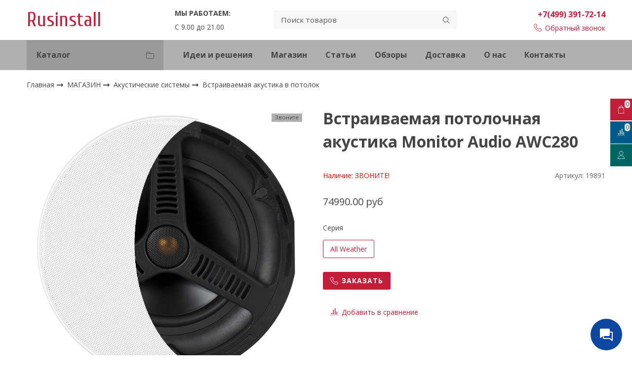

--- FILE ---
content_type: text/html; charset=utf-8
request_url: https://www.rusinstall.ru/product/vstraivaemaya-potolochnaya-akustika-monitor-audio-awc280
body_size: 17305
content:









<!DOCTYPE html>
<html class="palette_1" >
  <head><link media='print' onload='this.media="all"' rel='stylesheet' type='text/css' href='/served_assets/public/jquery.modal-0c2631717f4ce8fa97b5d04757d294c2bf695df1d558678306d782f4bf7b4773.css'><meta data-config="{&quot;product_id&quot;:385289532}" name="page-config" content="" /><meta data-config="{&quot;money_with_currency_format&quot;:{&quot;delimiter&quot;:&quot;&quot;,&quot;separator&quot;:&quot;.&quot;,&quot;format&quot;:&quot;%n %u&quot;,&quot;unit&quot;:&quot;руб&quot;,&quot;show_price_without_cents&quot;:0},&quot;currency_code&quot;:&quot;RUR&quot;,&quot;currency_iso_code&quot;:&quot;RUB&quot;,&quot;default_currency&quot;:{&quot;title&quot;:&quot;Российский рубль&quot;,&quot;code&quot;:&quot;RUR&quot;,&quot;rate&quot;:1.0,&quot;format_string&quot;:&quot;%n %u&quot;,&quot;unit&quot;:&quot;руб&quot;,&quot;price_separator&quot;:null,&quot;is_default&quot;:true,&quot;price_delimiter&quot;:null,&quot;show_price_with_delimiter&quot;:null,&quot;show_price_without_cents&quot;:null},&quot;facebook&quot;:{&quot;pixelActive&quot;:false,&quot;currency_code&quot;:&quot;RUB&quot;,&quot;use_variants&quot;:null},&quot;vk&quot;:{&quot;pixel_active&quot;:null,&quot;price_list_id&quot;:null},&quot;new_ya_metrika&quot;:true,&quot;ecommerce_data_container&quot;:&quot;dataLayer&quot;,&quot;common_js_version&quot;:null,&quot;vue_ui_version&quot;:null,&quot;feedback_captcha_enabled&quot;:&quot;1&quot;,&quot;account_id&quot;:731438,&quot;hide_items_out_of_stock&quot;:false,&quot;forbid_order_over_existing&quot;:true,&quot;minimum_items_price&quot;:null,&quot;enable_comparison&quot;:true,&quot;locale&quot;:&quot;ru&quot;,&quot;client_group&quot;:null,&quot;consent_to_personal_data&quot;:{&quot;active&quot;:false,&quot;obligatory&quot;:true,&quot;description&quot;:&quot;Настоящим подтверждаю, что я ознакомлен и согласен с условиями \u003ca href=&#39;/page/oferta&#39; target=&#39;blank&#39;\u003eоферты и политики конфиденциальности\u003c/a\u003e.&quot;},&quot;recaptcha_key&quot;:&quot;6LfXhUEmAAAAAOGNQm5_a2Ach-HWlFKD3Sq7vfFj&quot;,&quot;recaptcha_key_v3&quot;:&quot;6LcZi0EmAAAAAPNov8uGBKSHCvBArp9oO15qAhXa&quot;,&quot;yandex_captcha_key&quot;:&quot;ysc1_ec1ApqrRlTZTXotpTnO8PmXe2ISPHxsd9MO3y0rye822b9d2&quot;,&quot;checkout_float_order_content_block&quot;:false,&quot;available_products_characteristics_ids&quot;:null,&quot;sber_id_app_id&quot;:&quot;5b5a3c11-72e5-4871-8649-4cdbab3ba9a4&quot;,&quot;theme_generation&quot;:3,&quot;quick_checkout_captcha_enabled&quot;:false,&quot;max_order_lines_count&quot;:500,&quot;sber_bnpl_min_amount&quot;:1000,&quot;sber_bnpl_max_amount&quot;:150000,&quot;counter_settings&quot;:{&quot;data_layer_name&quot;:&quot;dataLayer&quot;,&quot;new_counters_setup&quot;:true,&quot;add_to_cart_event&quot;:true,&quot;remove_from_cart_event&quot;:true,&quot;add_to_wishlist_event&quot;:true,&quot;purchase_event&quot;:true},&quot;site_setting&quot;:{&quot;show_cart_button&quot;:true,&quot;show_service_button&quot;:false,&quot;show_marketplace_button&quot;:false,&quot;show_quick_checkout_button&quot;:true},&quot;warehouses&quot;:[],&quot;captcha_type&quot;:&quot;google&quot;,&quot;human_readable_urls&quot;:false}" name="shop-config" content="" /><meta name='js-evnvironment' content='production' /><meta name='default-locale' content='ru' /><meta name='insales-redefined-api-methods' content="[]" /><script type="text/javascript" src="https://static.insales-cdn.com/assets/static-versioned/v3.72/static/libs/lodash/4.17.21/lodash.min.js"></script><script>dataLayer= []; dataLayer.push({
        event: 'view_item',
        ecommerce: {
          items: [{"item_id":"385289532","item_name":"Встраиваемая потолочная акустика Monitor Audio AWC280","item_category":"Каталог/МАГАЗИН/Акустические системы/Встраиваемая акустика в потолок","price":74990}]
         }
      });</script>
<!--InsalesCounter -->
<script type="text/javascript">
(function() {
  if (typeof window.__insalesCounterId !== 'undefined') {
    return;
  }

  try {
    Object.defineProperty(window, '__insalesCounterId', {
      value: 731438,
      writable: true,
      configurable: true
    });
  } catch (e) {
    console.error('InsalesCounter: Failed to define property, using fallback:', e);
    window.__insalesCounterId = 731438;
  }

  if (typeof window.__insalesCounterId === 'undefined') {
    console.error('InsalesCounter: Failed to set counter ID');
    return;
  }

  let script = document.createElement('script');
  script.async = true;
  script.src = '/javascripts/insales_counter.js?7';
  let firstScript = document.getElementsByTagName('script')[0];
  firstScript.parentNode.insertBefore(script, firstScript);
})();
</script>
<!-- /InsalesCounter -->
      <!-- Google Tag Manager -->
      <script>(function(w,d,s,l,i){w[l]=w[l]||[];w[l].push({'gtm.start':
      new Date().getTime(),event:'gtm.js'});var f=d.getElementsByTagName(s)[0],
      j=d.createElement(s),dl=l!='dataLayer'?'&l='+l:'';j.async=true;j.src=
      'https://www.googletagmanager.com/gtm.js?id='+i+dl;f.parentNode.insertBefore(j,f);
      })(window,document,'script','dataLayer','GTM-5H4WZ4W');
      </script>
      <!-- End Google Tag Manager -->
<meta name="yandex-verification" content="6fef7e436a1cdeae" />
    <!-- meta -->
<meta charset="UTF-8" />
<title>Встраиваемая потолочная акустика Monitor Audio AWC280 - купить по выгодной цене | Rusinstall</title><meta name="description" content="Предлагаем купить Встраиваемая потолочная акустика Monitor Audio AWC280.
Цена - 74990 руб. Быстрая доставка.
☎️ +7(499) 391-72-14
Смотрите все товары в разделе «Встраиваемая акустика в потолок»
"><style lang="scss">
:root {
  --color-background-1:#ffffff;
  --color-background-sub-1:#aeadad;
  --color-text-1:#434343;
  --color-link-1:#c01f3c;
  --color-border-1:#eeeeee;


  --color-background-2:#ffffff;
  --color-background-sub-2:#eeeeee;
  --color-text-2:#434343;
  --color-link-2:#c01f3c;
  --color-border-2:#e5e5e5;


  --color-background-3:#eeeeee;
  --color-background-sub-3:#c01f3c;
  --color-text-3:#434343;
  --color-link-3:#434343;
  --color-border-3:#eeeeee;

  --color-border-1:#eeeeee;



  --logotype-font-family: "Cuprum";
  --font-size-logo: 40px;
  --font-family-primary: "Open Sans";
  --font-size-primary: 14px;
  --font-weight: 400;
  --layout-width: 1200px;
  
  --body_background_color:#ffffff;
  --body_background_use:;
  --body_background_type:stretch;
  --background_container_use:1;
  --icon-size:1.15rem;
  --border-radius:3px;
  --button-size:1rem;
  --mask-pack:;
  --collection_size:12;
  --product_not_available:preorder;
  --collection_product_always_link:0;
  --enabled_live_search:0;
  --body_background_image:url(https://static.insales-cdn.com/assets/1/747/1278699/1728660451/body_background_image.jpg);
  --language_locale:ru;

  --collection_product_layout:;
  --collection_product_labels_layout:;
  --collection_product_image_change:;
  --collection_product_show_compare:;
  --collection_product_variants:;
  --collection_product_variants_limit:;
  --collection_products_anime:;
  --collection_products_anime_repeat_once:;
  --collection_product_show_variant_caption:;
  --collection_product_hide_variant_on_mobile:;
  --collection_product_image_fit:;
  --collection_product_image_ratio:;
  --theme-layout-delta:1;
  --theme-fixed-sidebar-color:#ffffff;
  --background_container:#ffffff;
  
  --breadcrumb_setter:theme=arrow-delimeter;colorSheme=default;showPageHeading=false;
  --breadcrumb_horizontal_align:;
}
[v-cloak] {
  display: none;
}
</style>


<meta data-config="{&quot;feedback_captcha_enabled&quot;: 1 }" name="theme-settings" content=""><script type="text/javascript">
  window.disalow_insales_product_schema = true
</script>
<meta name="robots" content="index,follow" />
<meta http-equiv="X-UA-Compatible" content="IE=edge,chrome=1" />
<meta name="viewport" content="width=device-width, initial-scale=1.0" />
<meta name="SKYPE_TOOLBAR" content="SKYPE_TOOLBAR_PARSER_COMPATIBLE" />
<meta name="format-detection" content="telephone=no"><!-- FIXME: правильные пути сразу из платформы -->









<meta name="handle" content="[]" data-current-collection="[]"


>
<script>
  var menuPaths = {
    collections: [],
    
    
  }
</script>

<script type="text/javascript">
  function domReady() {
    if (!location.pathname.includes('/bank_receipts') && !location.pathname.includes('/new_order')) {
      return;
    }
    if (location.pathname.includes('/new_order')) {
      var elButton = document.querySelector('.js-co-sidebar-toggler');
      var elContainer = document.querySelector('.js-co-sidebar-toggler + .js-co-sidebar');
      if (elButton) {
        elButton.onclick = function(e){
          var containerDisplay = elContainer.style.display;
          if(containerDisplay == 'block'){
            elContainer.style.display = 'none';
          } else{
            elContainer.style.display = 'block';
          }
        }
      }

      var elCheckbox = document.querySelector('[for="order_use_bonus_points"] input.js-input-field');
      var elContainer2 = document.querySelector('[for="order_use_bonus_points"] + .bonus_points');
      if (elCheckbox) {
        elCheckbox.onchange = function(e){
          if(elCheckbox.checked){
            elContainer2.style.display = 'block';
          } else{
            elContainer2.style.display = 'none';
          }
        }
      }
    }
    else {
      function getPdf(el) {
        el.onclick = function(e) {
          var target = e.target;
          var action = target.getAttribute('formaction');
          target.setAttribute('type', 'submit');
        }
      }
      new getPdf(get_pdf_receipt);
    }
  }
  document.addEventListener("DOMContentLoaded", domReady);
</script>





<!-- canonical url--><link rel="canonical" href="https://www.rusinstall.ru/product/vstraivaemaya-potolochnaya-akustika-monitor-audio-awc280"/>


<!-- rss feed-->
    <meta property="og:title" content="Встраиваемая потолочная акустика Monitor Audio AWC280">
    <meta property="og:type" content="website">
    <meta property="og:url" content="https://www.rusinstall.ru/product/vstraivaemaya-potolochnaya-akustika-monitor-audio-awc280">

    
      <meta property="og:image" content="https://static.insales-cdn.com/images/products/1/5371/724497659/mnt-AWC280-03.jpg">
    




<!-- icons-->
<link rel="icon" type="image/png" sizes="16x16" href="https://static.insales-cdn.com/assets/1/747/1278699/1728660451/favicon.png" />
    <link rel="stylesheet" type="text/css" href="https://static.insales-cdn.com/assets/vue-ui/vue.ui.v1.19.25.css">
    

    
  <meta name='product-id' content='385289532' />
</head>
  <body>
    <noscript>
<div class="njs-alert-overlay">
  <div class="njs-alert-wrapper">
    <div class="njs-alert">
      <p>Включите в вашем браузере JavaScript!</p>
    </div>
  </div>
</div>
</noscript>

    <div id="app"
      checkbox-hide-native
      radio-hide-native
      icon-theme="minimal"
      date-format="dd mmmm yyyy"
      date-format-comments="dd mmmm yyyy"
      layout-version="1"
    >
    <div class='wrapper-cloak layout-clear ' v-cloak >

      <header>
      
        <ui-layout-part
class="palette_1 top-panel-menu"
v-hidden="[,'','md',['md','']]"
type="header"

 wide-background


>
<ui-grid
  vertical-align="center"
  horizontal-align="between"
>
      <ui-grid-cell
      cells='3'
      >
          <ui-modal-toggle
            color-sheme=transparent
            modal-name="top_menu"
          >
          <ui-icon
          icon="menu.mobile"
          >
          </ui-icon>
          </ui-modal-toggle>
      </ui-grid-cell>

      <ui-grid-cell
        cells="3"
        cells-sm='6'
      >
      <ui-grid
      vertical-align="center"
      horizontal-align="right"
      hr-gutter="1rem"
      >
      <ui-grid-cell
      >
        <ui-modal-toggle
        color-sheme='transparent'
        theme="no-padding"
        icon="fa fa-search"
        modal-name="top_menu_search"
      >
      </ui-modal-toggle>
      </ui-grid-cell>

      
          <ui-grid-cell
            >
             <ui-button
                variant="link"
                color-sheme='transparent'
                theme="no-padding"
                href="/client_account/orders"
                title=""
                >
                <ui-icon icon="fas fa-user" />
             </ui-button>
          </ui-grid-cell>
      

      
          <ui-grid-cell

          class='top-panel-compares'>
            <ui-compares-widget
              color-sheme="transparent"
               title="Сравнение"
               >
            </ui-compares-widget>
          </ui-grid-cell>
      

      <ui-grid-cell

      class='top-panel-cart'>
        <ui-cart-widget
           color-sheme="transparent"
           title="Корзина"
           hide-amount
           >
        </ui-cart-widget>
      </ui-grid-cell>
    </ui-grid>
    </ui-grid-cell>
</ui-grid>

      <ui-modal
        class="palette_1"
        icon-close="icon-times"
        name="top_menu"
        show-overlay
        type="panel"
        position="left"
        animation="slideFromLeft"
      >
      <ui-grid-cell
      cells='12'>
      <div>
      <ui-text
        class="font-size_h2 font-weight_bold"
        style="padding: 1rem 0;"
      >
        Меню
      </ui-text>
      
      <ui-async-menu
    hot-conf
class=""
:config="{
        1: {
          type: 'drop',
          position: 'bottom',
          icons: ['fa fa-angle-right', 'fa fa-angle-left']
        },
        default: {
          type: 'drop',
          position: 'bottom',
          icons: ['fa fa-angle-right', 'fa fa-angle-left']
        }
      }"
layout="default"
theme=""
color-sheme="default"
data-menu-id=""
vertical-align="top"
horizontal-align="left"
base-class="mobile"

setter=""
    
    data-menu-handle=""
    ><ui-async-menu-item
        hot-conf
        layout="default"
        color-sheme="default"
        theme="active-text-underline"
        data-menu-item-id="8349135"
       opened-current 
      >
        <a is="ui-async-menu-link"
          href="/collection/idei-resheniya"
          link-source="menu"
          
        >Идеи и решения</a>
      </ui-async-menu-item><ui-async-menu-item
        hot-conf
        layout="default"
        color-sheme="default"
        theme="active-text-underline"
        data-menu-item-id="8345082"
       opened-current 
      >
        <a is="ui-async-menu-link"
          href="/collection/magazin-2"
          link-source="menu"
          
        >Магазин</a>
      </ui-async-menu-item><ui-async-menu-item
        hot-conf
        layout="default"
        color-sheme="default"
        theme="active-text-underline"
        data-menu-item-id="8345036"
       opened-current 
      >
        <a is="ui-async-menu-link"
          href="/blogs/articles"
          link-source="menu"
          
        >Статьи</a>
      </ui-async-menu-item><ui-async-menu-item
        hot-conf
        layout="default"
        color-sheme="default"
        theme="active-text-underline"
        data-menu-item-id="20826125"
       opened-current 
      >
        <a is="ui-async-menu-link"
          href="/blogs/blog"
          link-source="menu"
          
        >Обзоры</a>
      </ui-async-menu-item><ui-async-menu-item
        hot-conf
        layout="default"
        color-sheme="default"
        theme="active-text-underline"
        data-menu-item-id="8342321"
       opened-current 
      >
        <a is="ui-async-menu-link"
          href="/page/delivery"
          link-source="menu"
          
        >Доставка</a>
      </ui-async-menu-item><ui-async-menu-item
        hot-conf
        layout="default"
        color-sheme="default"
        theme="active-text-underline"
        data-menu-item-id="8342157"
       opened-current 
      >
        <a is="ui-async-menu-link"
          href="/page/about-us"
          link-source="menu"
          
        >О нас</a>
      </ui-async-menu-item><ui-async-menu-item
        hot-conf
        layout="default"
        color-sheme="default"
        theme="active-text-underline"
        data-menu-item-id="8342158"
       opened-current 
      >
        <a is="ui-async-menu-link"
          href="/page/contacts"
          link-source="menu"
          
        >Контакты</a>
      </ui-async-menu-item></ui-async-menu>
      
    </div>
      </ui-grid-cell>

      <ui-grid-cell>
      <ui-text
        class="font-weight_bold font-size_h2"
        style="padding: 1rem 0;"
      >
        Каталог
      </ui-text>
        <div>
          
          
          <ui-async-menu
      hot-conf
class=""
:config="{
            1: {
              type: 'collapse',
              direction: 'vertical',
              icons: ['fa fa-angle-right', 'fa fa-angle-left']
            },
            default: {
              position: 'bottom',
              type: 'collapse',
              direction: 'vertical',
              icons: ['fa fa-angle-right', 'fa fa-angle-left']
            }
          }"
layout="default"
theme=""
color-sheme="default"
data-menu-id="collection-menu"
vertical-align="top"
horizontal-align="left"
base-class="mobile"

setter=""
    ><ui-async-menu-item
            hot-conf
            layout="default"
            color-sheme="default"
            theme="active-text-underline"
           opened-current 
          >
            <a is="ui-async-menu-link"
              href="/collection/idei-resheniya"
              link-handle="idei-resheniya"
              link-source="collection"
            >ИДЕИ И РЕШЕНИЯ ДЛЯ ДОМА</a><ui-async-menu slot="submenu"/><ui-async-menu-item
            hot-conf
            layout="default"
            color-sheme="default"
            theme="active-text-underline"
           opened-current 
          >
            <a is="ui-async-menu-link"
              href="/collection/homecinema"
              link-handle="homecinema"
              link-source="collection"
            >Домашние кинотеатры для дома и квартиры</a></ui-async-menu-item><ui-async-menu-item
            hot-conf
            layout="default"
            color-sheme="default"
            theme="active-text-underline"
           opened-current 
          >
            <a is="ui-async-menu-link"
              href="/collection/domashniy-kinozal"
              link-handle="domashniy-kinozal"
              link-source="collection"
            >Домашний кинозал</a></ui-async-menu-item><ui-async-menu-item
            hot-conf
            layout="default"
            color-sheme="default"
            theme="active-text-underline"
           opened-current 
          >
            <a is="ui-async-menu-link"
              href="/collection/multirum"
              link-handle="multirum"
              link-source="collection"
            >Мультирум</a></ui-async-menu-item><ui-async-menu-item
            hot-conf
            layout="default"
            color-sheme="default"
            theme="active-text-underline"
           opened-current 
          >
            <a is="ui-async-menu-link"
              href="/collection/umnyy-dom"
              link-handle="umnyy-dom"
              link-source="collection"
            >Умный дом</a></ui-async-menu-item><ui-async-menu-item
            hot-conf
            layout="default"
            color-sheme="default"
            theme="active-text-underline"
           opened-current 
          >
            <a is="ui-async-menu-link"
              href="/collection/wi-fi"
              link-handle="wi-fi"
              link-source="collection"
            >Wi-Fi и домашние сети</a></ui-async-menu-item><ui-async-menu-item
            hot-conf
            layout="default"
            color-sheme="default"
            theme="active-text-underline"
           opened-current 
          >
            <a is="ui-async-menu-link"
              href="/collection/videonablyudenie-dlya-doma-s-udalennym-dostupom"
              link-handle="videonablyudenie-dlya-doma-s-udalennym-dostupom"
              link-source="collection"
            >Видеонаблюдение для дома с удаленным доступом</a></ui-async-menu-item><ui-async-menu-item
            hot-conf
            layout="default"
            color-sheme="default"
            theme="active-text-underline"
           opened-current 
          >
            <a is="ui-async-menu-link"
              href="/collection/upravlenie-svetom"
              link-handle="upravlenie-svetom"
              link-source="collection"
            >Управление светом</a></ui-async-menu-item><ui-async-menu-item
            hot-conf
            layout="default"
            color-sheme="default"
            theme="active-text-underline"
           opened-current 
          >
            <a is="ui-async-menu-link"
              href="/collection/zhalyuzi-s-elektroprivodom"
              link-handle="zhalyuzi-s-elektroprivodom"
              link-source="collection"
            >Жалюзи с электроприводом</a></ui-async-menu-item><ui-async-menu-item
            hot-conf
            layout="default"
            color-sheme="default"
            theme="active-text-underline"
           opened-current 
          >
            <a is="ui-async-menu-link"
              href="/collection/avtomaticheskie-lifty"
              link-handle="avtomaticheskie-lifty"
              link-source="collection"
            >Автоматические лифты</a></ui-async-menu-item><ui-async-menu-item
            hot-conf
            layout="default"
            color-sheme="default"
            theme="active-text-underline"
           opened-current 
          >
            <a is="ui-async-menu-link"
              href="/collection/karaoke"
              link-handle="karaoke"
              link-source="collection"
            >Караоке</a></ui-async-menu-item></ui-async-menu></ui-async-menu-item><ui-async-menu-item
            hot-conf
            layout="default"
            color-sheme="default"
            theme="active-text-underline"
           opened-current 
          >
            <a is="ui-async-menu-link"
              href="/collection/idei-dlya-biznesa"
              link-handle="idei-dlya-biznesa"
              link-source="collection"
            >ИДЕИ ДЛЯ БИЗНЕСА И ОБРАЗОВАНИЯ</a><ui-async-menu slot="submenu"/><ui-async-menu-item
            hot-conf
            layout="default"
            color-sheme="default"
            theme="active-text-underline"
           opened-current 
          >
            <a is="ui-async-menu-link"
              href="/collection/fonovaya-muzyka-dlya-restorana"
              link-handle="fonovaya-muzyka-dlya-restorana"
              link-source="collection"
            >Фоновая музыка для ресторана</a></ui-async-menu-item><ui-async-menu-item
            hot-conf
            layout="default"
            color-sheme="default"
            theme="active-text-underline"
           opened-current 
          >
            <a is="ui-async-menu-link"
              href="/collection/muzyka-dlya-torgovogo-zala"
              link-handle="muzyka-dlya-torgovogo-zala"
              link-source="collection"
            >Музыка для торгового зала</a></ui-async-menu-item><ui-async-menu-item
            hot-conf
            layout="default"
            color-sheme="default"
            theme="active-text-underline"
           opened-current 
          >
            <a is="ui-async-menu-link"
              href="/collection/plenka-obratnoy-proektsii"
              link-handle="plenka-obratnoy-proektsii"
              link-source="collection"
            >Пленка обратной проекции</a></ui-async-menu-item><ui-async-menu-item
            hot-conf
            layout="default"
            color-sheme="default"
            theme="active-text-underline"
           opened-current 
          >
            <a is="ui-async-menu-link"
              href="/collection/reklamnyy-stend"
              link-handle="reklamnyy-stend"
              link-source="collection"
            >Рекламный стенд</a></ui-async-menu-item><ui-async-menu-item
            hot-conf
            layout="default"
            color-sheme="default"
            theme="active-text-underline"
           opened-current 
          >
            <a is="ui-async-menu-link"
              href="/collection/videosteny"
              link-handle="videosteny"
              link-source="collection"
            >Видеостены</a></ui-async-menu-item><ui-async-menu-item
            hot-conf
            layout="default"
            color-sheme="default"
            theme="active-text-underline"
           opened-current 
          >
            <a is="ui-async-menu-link"
              href="/collection/menyu-bordy"
              link-handle="menyu-bordy"
              link-source="collection"
            >Меню борды</a></ui-async-menu-item><ui-async-menu-item
            hot-conf
            layout="default"
            color-sheme="default"
            theme="active-text-underline"
           opened-current 
          >
            <a is="ui-async-menu-link"
              href="/collection/sportbar"
              link-handle="sportbar"
              link-source="collection"
            >Спортбар</a></ui-async-menu-item><ui-async-menu-item
            hot-conf
            layout="default"
            color-sheme="default"
            theme="active-text-underline"
           opened-current 
          >
            <a is="ui-async-menu-link"
              href="/collection/komplekty-proektor-ekran"
              link-handle="komplekty-proektor-ekran"
              link-source="collection"
            >Проектор и экран для спортбара</a></ui-async-menu-item><ui-async-menu-item
            hot-conf
            layout="default"
            color-sheme="default"
            theme="active-text-underline"
           opened-current 
          >
            <a is="ui-async-menu-link"
              href="/collection/prezentatsionnoe-oborudovanie"
              link-handle="prezentatsionnoe-oborudovanie"
              link-source="collection"
            >Презентационное оборудование</a></ui-async-menu-item><ui-async-menu-item
            hot-conf
            layout="default"
            color-sheme="default"
            theme="active-text-underline"
           opened-current 
          >
            <a is="ui-async-menu-link"
              href="/collection/multimedia-proektor"
              link-handle="multimedia-proektor"
              link-source="collection"
            >Мультимедийный проектор</a></ui-async-menu-item><ui-async-menu-item
            hot-conf
            layout="default"
            color-sheme="default"
            theme="active-text-underline"
           opened-current 
          >
            <a is="ui-async-menu-link"
              href="/collection/proektor-dlya-shkoly-i-universiteta"
              link-handle="proektor-dlya-shkoly-i-universiteta"
              link-source="collection"
            >Проектор для школы и университета</a></ui-async-menu-item><ui-async-menu-item
            hot-conf
            layout="default"
            color-sheme="default"
            theme="active-text-underline"
           opened-current 
          >
            <a is="ui-async-menu-link"
              href="/collection/uchet-rabochego-vremeni"
              link-handle="uchet-rabochego-vremeni"
              link-source="collection"
            >Учет рабочего времени</a></ui-async-menu-item><ui-async-menu-item
            hot-conf
            layout="default"
            color-sheme="default"
            theme="active-text-underline"
           opened-current 
          >
            <a is="ui-async-menu-link"
              href="/collection/skud"
              link-handle="skud"
              link-source="collection"
            >СКУД</a></ui-async-menu-item><ui-async-menu-item
            hot-conf
            layout="default"
            color-sheme="default"
            theme="active-text-underline"
           opened-current 
          >
            <a is="ui-async-menu-link"
              href="/collection/motorizovannye-shtory"
              link-handle="motorizovannye-shtory"
              link-source="collection"
            >Моторизованные шторы</a></ui-async-menu-item><ui-async-menu-item
            hot-conf
            layout="default"
            color-sheme="default"
            theme="active-text-underline"
           opened-current 
          >
            <a is="ui-async-menu-link"
              href="/collection/wi-fi-set"
              link-handle="wi-fi-set"
              link-source="collection"
            >Wi-Fi сеть</a></ui-async-menu-item><ui-async-menu-item
            hot-conf
            layout="default"
            color-sheme="default"
            theme="active-text-underline"
           opened-current 
          >
            <a is="ui-async-menu-link"
              href="/collection/videonablyudenie-na-rabochem-meste"
              link-handle="videonablyudenie-na-rabochem-meste"
              link-source="collection"
            >Видеонаблюдение на рабочем месте</a></ui-async-menu-item></ui-async-menu></ui-async-menu-item><ui-async-menu-item
            hot-conf
            layout="default"
            color-sheme="default"
            theme="active-text-underline"
           opened-current 
          >
            <a is="ui-async-menu-link"
              href="/collection/magazin-2"
              link-handle="magazin-2"
              link-source="collection"
            >МАГАЗИН</a><ui-async-menu slot="submenu"/><ui-async-menu-item
            hot-conf
            layout="default"
            color-sheme="default"
            theme="active-text-underline"
           opened-current 
          >
            <a is="ui-async-menu-link"
              href="/collection/domashniy-kinozal-2"
              link-handle="domashniy-kinozal-2"
              link-source="collection"
            >Домашний кинозал</a></ui-async-menu-item><ui-async-menu-item
            hot-conf
            layout="default"
            color-sheme="default"
            theme="active-text-underline"
           opened-current 
          >
            <a is="ui-async-menu-link"
              href="/collection/televizory"
              link-handle="televizory"
              link-source="collection"
            >Телевизоры</a></ui-async-menu-item><ui-async-menu-item
            hot-conf
            layout="default"
            color-sheme="default"
            theme="active-text-underline"
           opened-current 
          >
            <a is="ui-async-menu-link"
              href="/collection/akusticheskie-sistemy"
              link-handle="akusticheskie-sistemy"
              link-source="collection"
            >Акустические системы</a></ui-async-menu-item><ui-async-menu-item
            hot-conf
            layout="default"
            color-sheme="default"
            theme="active-text-underline"
           opened-current 
          >
            <a is="ui-async-menu-link"
              href="/collection/dlya-audio-sistem"
              link-handle="dlya-audio-sistem"
              link-source="collection"
            >Электроника</a></ui-async-menu-item><ui-async-menu-item
            hot-conf
            layout="default"
            color-sheme="default"
            theme="active-text-underline"
           opened-current 
          >
            <a is="ui-async-menu-link"
              href="/collection/multirum-2"
              link-handle="multirum-2"
              link-source="collection"
            >Мультирум</a></ui-async-menu-item><ui-async-menu-item
            hot-conf
            layout="default"
            color-sheme="default"
            theme="active-text-underline"
           opened-current 
          >
            <a is="ui-async-menu-link"
              href="/collection/mebel"
              link-handle="mebel"
              link-source="collection"
            >Мебель</a></ui-async-menu-item><ui-async-menu-item
            hot-conf
            layout="default"
            color-sheme="default"
            theme="active-text-underline"
           opened-current 
          >
            <a is="ui-async-menu-link"
              href="/collection/naushniki"
              link-handle="naushniki"
              link-source="collection"
            >Наушники</a></ui-async-menu-item><ui-async-menu-item
            hot-conf
            layout="default"
            color-sheme="default"
            theme="active-text-underline"
           opened-current 
          >
            <a is="ui-async-menu-link"
              href="/collection/kabeli"
              link-handle="kabeli"
              link-source="collection"
            >Кабели</a></ui-async-menu-item><ui-async-menu-item
            hot-conf
            layout="default"
            color-sheme="default"
            theme="active-text-underline"
           opened-current 
          >
            <a is="ui-async-menu-link"
              href="/collection/business-education"
              link-handle="business-education"
              link-source="collection"
            >Бизнес и образование</a></ui-async-menu-item><ui-async-menu-item
            hot-conf
            layout="default"
            color-sheme="default"
            theme="active-text-underline"
           opened-current 
          >
            <a is="ui-async-menu-link"
              href="/collection/professionalnoe-oborudovanie"
              link-handle="professionalnoe-oborudovanie"
              link-source="collection"
            >Профессиональное оборудование</a></ui-async-menu-item><ui-async-menu-item
            hot-conf
            layout="default"
            color-sheme="default"
            theme="active-text-underline"
           opened-current 
          >
            <a is="ui-async-menu-link"
              href="/collection/setevoe-oborudovanie"
              link-handle="setevoe-oborudovanie"
              link-source="collection"
            >Сетевое оборудование</a></ui-async-menu-item></ui-async-menu></ui-async-menu-item><ui-async-menu-item
            hot-conf
            layout="default"
            color-sheme="default"
            theme="active-text-underline"
           opened-current 
          >
            <a is="ui-async-menu-link"
              href="/collection/uslugi"
              link-handle="uslugi"
              link-source="collection"
            >УСЛУГИ</a><ui-async-menu slot="submenu"/><ui-async-menu-item
            hot-conf
            layout="default"
            color-sheme="default"
            theme="active-text-underline"
           opened-current 
          >
            <a is="ui-async-menu-link"
              href="/collection/proektirovanie"
              link-handle="proektirovanie"
              link-source="collection"
            >Проектирование</a></ui-async-menu-item><ui-async-menu-item
            hot-conf
            layout="default"
            color-sheme="default"
            theme="active-text-underline"
           opened-current 
          >
            <a is="ui-async-menu-link"
              href="/collection/montazh-i-ustanovka-oborudovaniya"
              link-handle="montazh-i-ustanovka-oborudovaniya"
              link-source="collection"
            >Монтаж и установка оборудования</a></ui-async-menu-item><ui-async-menu-item
            hot-conf
            layout="default"
            color-sheme="default"
            theme="active-text-underline"
           opened-current 
          >
            <a is="ui-async-menu-link"
              href="/collection/treyd-in"
              link-handle="treyd-in"
              link-source="collection"
            >Трейд-ин</a></ui-async-menu-item><ui-async-menu-item
            hot-conf
            layout="default"
            color-sheme="default"
            theme="active-text-underline"
           opened-current 
          >
            <a is="ui-async-menu-link"
              href="/collection/besplatnaya-dostavka"
              link-handle="besplatnaya-dostavka"
              link-source="collection"
            >Бесплатная доставка</a></ui-async-menu-item></ui-async-menu></ui-async-menu-item><ui-async-menu-item
            hot-conf
            layout="default"
            color-sheme="default"
            theme="active-text-underline"
           opened-current 
          >
            <a is="ui-async-menu-link"
              href="/collection/arhiv"
              link-handle="arhiv"
              link-source="collection"
            >АРХИВ</a><ui-async-menu slot="submenu"/><ui-async-menu-item
            hot-conf
            layout="default"
            color-sheme="default"
            theme="active-text-underline"
           opened-current 
          >
            <a is="ui-async-menu-link"
              href="/collection/focal-chora"
              link-handle="focal-chora"
              link-source="collection"
            >Focal Chora</a></ui-async-menu-item></ui-async-menu></ui-async-menu>
        </div>

      </ui-grid-cell>
    </ui-modal>

    <ui-modal
      class="palette_1"
      icon-close="icon-times"
      name="top_menu_search"
      show-overlay
      type="panel"
      position="top"
    >
    <ui-grid-cell
      cells='12'
    >
    <ui-search-widget
      placeholder="Поиск товаров"
      class="in-header"
      search-icon="fa fa-search"

    ></ui-search-widget>
    </ui-grid-cell>
  </ui-modal>
</ui-layout-part>

      
        <ui-layout-part
 class="palette_1 header-wrapper"
 style="padding: 1rem 0;"
 type="header"
 color-sheme="backgound-transparent"
 
  wide-background
 
 
 v-hidden="[,'',,]"
 >
  <ui-grid
    vertical-align="center"
    horizontal-align="between"
    hr-gutter="2rem"
    vr-gutter="2rem"
  >
  <ui-grid-cell
    class="text-center_ss"
    cells="3"
    cells-sm="6"
    cells-ss="12"
  >
      
      
      <a title="Rusinstall" href="/" class="logotype-link font-size_logo">
        
          <span>Rusinstall</span>
        
      </a>
  </ui-grid-cell>

  <ui-grid-cell
    class="timeline"
    cells="2" v-hidden="[['', 'sm']]"
  >
<ui-editor>
  <p><strong>МЫ РАБОТАЕМ:</strong></p><p>С 9.00 до 21.00</p>
</ui-editor>
  </ui-grid-cell>

    <ui-grid-cell
      cells="4" cells-md='4' v-hidden="[['', 'sm']]"
    >
      <ui-search-widget
        placeholder="Поиск товаров"
        class="in-header"
        search-icon="icon-search"
      ></ui-search-widget>
    </ui-grid-cell>

    <ui-grid-cell
      class="text-right text-center_ss"
      cells="3"
      cells-md="3"
      cells-sm="6"
      cells-ss="12"
    >
      <ui-grid
        vr-gutter=".25rem"
        hr-gutter=".5rem"
      >

    <ui-grid-cell
      cells="12"
      class="email"
    >
      
          <a href="mailto:"> </a>
        
    </ui-grid-cell>

    <ui-grid-cell
      cells="12"
      class="phone"
    >
      
            <a href="tel:+7(499) 391-72-14" class="font-weight_bold font-size_h3">
              +7(499) 391-72-14
            </a>
        
    </ui-grid-cell>

    
    <ui-grid-cell
      cells="12"
    >
      <ui-modal-toggle
      variant="link"
      color-sheme="transparent"
      theme="no-padding,decoration_none"
      icon="account.phone"
      modal-name="backcall"
      class="backcall_button"
    >
      Обратный звонок
    </ui-modal-toggle>
  </ui-grid-cell>
  
      </ui-grid>
    </ui-grid-cell>

  </ui-grid>
</ui-layout-part>

      
        

<ui-grid-cell
class="palette_1"
v-hidden="[['','sm'],'',,]"
>
<ui-layout-part
 class="header-menu-wrapper"
 color-sheme="background-sub"
 type="widget"
 
  wide-background
 
 
 >
 <ui-grid
  hr-gutter="1.5rem"
  vr-gutter="2rem"
  vertical-align="center"
 ><ui-grid-cell
      cells="3"
      cells-md="4"
      v-hidden="[['', 'sm']]"
   >
   <ui-button variant="primary"
   href="/collection/all"
   class="button_catalog"
   icon="collection.folder"
   >Каталог</ui-button>
   </ui-grid-cell><ui-grid-cell
   
      cells="9"
      cells-md="8"
      cells-sm="12"
   
   ><ui-menu
    hot-conf
class=""
:config="{
      1: {
        direction: 'horizontal',
        icons: ['', '']
      },
      2: {
        type: 'drop',
        direction: 'vertical',
        icons: ['', '']
      },
      default: {
        type: 'drop',
        position: 'right',
        icons: ['fa fa-angle-right', 'fa fa-angle-left']
      }
    }"
layout="is-nav-header"
theme="horizontal-align_left"
color-sheme="is-nav-header"
data-menu-id="main-menu"
vertical-align="top"
horizontal-align="left"
base-class="main"
 on-line 
setter=""
     on-line 
    data-menu-handle="main-menu"
    ><ui-menu-item
        hot-conf
        layout="is-nav-header"
        color-sheme="is-nav-header"
        theme=""
        data-menu-item-id="8349135"
      
      >
        <a is="ui-menu-link"
          href="/collection/idei-resheniya"
          link-source="menu"
          
        >Идеи и решения</a>
      </ui-menu-item><ui-menu-item
        hot-conf
        layout="is-nav-header"
        color-sheme="is-nav-header"
        theme=""
        data-menu-item-id="8345082"
      
      >
        <a is="ui-menu-link"
          href="/collection/magazin-2"
          link-source="menu"
          
        >Магазин</a>
      </ui-menu-item><ui-menu-item
        hot-conf
        layout="is-nav-header"
        color-sheme="is-nav-header"
        theme=""
        data-menu-item-id="8345036"
      
      >
        <a is="ui-menu-link"
          href="/blogs/articles"
          link-source="menu"
          
        >Статьи</a>
      </ui-menu-item><ui-menu-item
        hot-conf
        layout="is-nav-header"
        color-sheme="is-nav-header"
        theme=""
        data-menu-item-id="20826125"
      
      >
        <a is="ui-menu-link"
          href="/blogs/blog"
          link-source="menu"
          
        >Обзоры</a>
      </ui-menu-item><ui-menu-item
        hot-conf
        layout="is-nav-header"
        color-sheme="is-nav-header"
        theme=""
        data-menu-item-id="8342321"
      
      >
        <a is="ui-menu-link"
          href="/page/delivery"
          link-source="menu"
          
        >Доставка</a>
      </ui-menu-item><ui-menu-item
        hot-conf
        layout="is-nav-header"
        color-sheme="is-nav-header"
        theme=""
        data-menu-item-id="8342157"
      
      >
        <a is="ui-menu-link"
          href="/page/about-us"
          link-source="menu"
          
        >О нас</a>
      </ui-menu-item><ui-menu-item
        hot-conf
        layout="is-nav-header"
        color-sheme="is-nav-header"
        theme=""
        data-menu-item-id="8342158"
      
      >
        <a is="ui-menu-link"
          href="/page/contacts"
          link-source="menu"
          
        >Контакты</a>
      </ui-menu-item></ui-menu></ui-grid-cell>
</ui-grid>
</ui-layout-part>
</ui-grid-cell>



      
      </header>
      
      <ui-grid
      class="main py-4"
      vr-gutter="2rem"
      hr-gutter="0rem"
      direction="column"
        >
        <ui-product
  :product-id="385289532"
  instance-name="main"
></ui-product>


  <ui-grid-cell
v-hidden="[,'',,]"
>
<ui-layout-part
class="breadcrumb-layout-part"
 settings-bind="12359857"
padding-top="1"
padding-bottom="1"
palette="palette_3"
color-sheme="transparent"
background-image=""
background-repeat="no-repeat"
type="widget"

 wide-background



   hot-conf
 >




  <ui-grid
    hot-conf
    vertical-align="center"
    horizontal-align="left"
    :hot-conf-global="['breadcrumb-horizontal-align']"
    :alias-conf="{'breadcrumb-horizontal-align': 'horizontalAlign'}"
  ><ui-grid-cell>
    <ui-breadcrumb
      hot-conf
      
 theme="arrow-delimeter"
    

 color-sheme="default"
    

 :show-page-heading="false"
    

      setter-global="breadcrumb_setter"
      setter="theme=arrow-delimeter;colorSheme=default;showPageHeading=false"
      :hot-conf-global="['breadcrumb-horizontal-align']"
      breadcrumb-horizontal-align="left"
    >
    <a href="/" title="Главная" slot="home">
        <span class="breadcrumb__home">Главная</span>
      </a>

      
        
        

        
        
          

          

          
        
          

          
            
            <a href="/collection/magazin-2" title="МАГАЗИН" slot="link">
              МАГАЗИН
            </a>
            
          

          
        
          

          
            
            <a href="/collection/akusticheskie-sistemy" title="Акустические системы" slot="link">
              Акустические системы
            </a>
            
          

          
        
          

          
            
            <a href="/collection/vstraivaemaya-akustika" title="Встраиваемая акустика в потолок" slot="current">
              Встраиваемая акустика в потолок
            </a>
            
          

          
        
      
    </ui-breadcrumb>
  </ui-grid-cell>
  </ui-grid>



</ui-layout-part>
</ui-grid-cell>


  
<ui-grid-cell
class="palette_1 product-wrapper"
v-hidden="[,'',,]"
>
<ui-layout-part

wide-background


type="widget"
>
<ui-grid
  hr-gutter="2rem"
  vr-gutter="2rem"
  >
  <ui-grid-cell class="product-gallery-wrapper"
    cells="6" cells-md="7" cells-sm="12"
    >
    
    <ui-product-gallery
      instance-name="main"
      layout="thumb-bottom"
      theme="active-border"
      image-ratio="1:1"
      preloader-url="https://static.insales-cdn.com/images/products/1/5371/724497659/large_mnt-AWC280-03.jpg"
      thumb-position="thumb-bottom"
      first-variant-image=""
      cover
      :thumb-slider-options="{ direction: 'horizontal', slidesPerView: 5}":before-slides='[]'
      :after-slides='[]'
      icon-prev="slider.prev"
      icon-next="slider.next"
      >
         
            <ui-product-labels
              slot="labels"
              instance-name="main"
              layout="hr-right"
              theme="margin-1"
              color-sheme="random"
              caption-economy="Экономия"
              caption-bundle="Комплект"
              caption-preorder="Звоните"
              caption-out-of-stock="Нет в наличии"
              caption-discount-to= "Скидка "
              show-discount-variant
              caption-variant-discount="Скидка "
              ></ui-product-labels>
          
    </ui-product-gallery>
  </ui-grid-cell>
  <ui-grid-cell cells="6" cells-md="5" cells-sm="12">
    <ui-grid class="product"
      vr-gutter="2rem"
      hr-gutter="1rem"
      direction="column"
      >
      <ui-grid-cell>
        <ui-grid class="top-panel-product"
          vr-gutter="2rem"
          hr-gutter="1rem"
          >
          
          <ui-grid-cell
            cells="12"
            >
            <ui-editor class="font-size_h3 font-weight_bold">
              <h1>Встраиваемая потолочная акустика Monitor Audio AWC280</h1>
            </ui-editor>
          </ui-grid-cell>
          
          <ui-grid-cell
            cells="12"
            >
            <ui-grid
              horizontal-align='between'
              vertical-align="center"
            >
            <ui-grid-cell>
              <ui-product-available
                instance-name="main"
                caption="Наличие"
                caption-available="✔"
                caption-not-available="ЗВОНИТЕ!"
                delemiter=":"
                >
              </ui-product-available>
            </ui-grid-cell>
            <ui-grid-cell>
              <ui-product-sku
                instance-name="main"
                caption="Артикул"
                delemiter=":"
                >
              </ui-product-sku>
            </ui-grid-cell>
            </ui-grid>


          </ui-grid-cell>

          <ui-grid-cell
            cells="12"
            >
            <ui-editor class="product-introtext" crop>
              
            </ui-editor>
          </ui-grid-cell>
        </ui-grid>
      </ui-grid-cell>
      <ui-grid-cell>
        <ui-grid
          class="product-prices"
          vr-gutter='1rem'
          hr-gutter='2rem'
          vertical-align="center"
        >
          <ui-grid-cell>
            <ui-price
              class="font-size_h2"
              instance-name="main"
              >
            </ui-price>
          </ui-grid-cell>
          <ui-grid-cell>
          <ui-price
              class="text-decor_through"
              price-type="old_price"
              instance-name="main"
              >
            </ui-price>
          </ui-grid-cell>
          </ui-grid>
      </ui-grid-cell>
      <form class="product-form" action="/cart_items">
        <ui-grid-cell>
          <ui-grid
            vr-gutter="2rem"
            hr-gutter="1rem"
            class="product-form"
            >
            <ui-grid-cell
              cells="12"
              class="product-option-selectors"
              >
              <ui-product-variants
                instance-name="main"
                ></ui-product-variants>
            </ui-grid-cell>
          </ui-grid>
        </ui-grid-cell>
        <ui-grid-cell>
          <ui-grid
            class="product-control"
            vertical-align="stretch"
            >
            <ui-grid-cell>
              <ui-product-counter
                instance-name="main"
                :step="1"
                :min="1"
                :count="1"
                icon-decrease="fa fa-minus"
                icon-increase="fa fa-plus"
                ></ui-product-counter>
              </ui-grid-cell>
              <ui-grid-cell>
              <ui-product-buy
                variant="primary"
                theme="fluid, uppercase, bold"
                mods="primary"
                variant="primary"
                instance-name="main"
                class="button_buy"
                >
                В корзину
              </ui-product-buy>
              </ui-grid-cell>
              <ui-grid-cell>
              <ui-product-buy
                variant="primary"
                theme="fluid, uppercase, bold"
                mods="primary"
                variant="primary"
                order-type="preorder"
                instance-name="main"
                class="button_big"
                >
                Заказать
              </ui-product-buy>
              </ui-grid-cell>
            
            <ui-grid-cell>
              <ui-product-buy
                variant="secondary"
                order-type="one_click"
                color-sheme="transparent"
                variant="secondary"
                theme="fluid, border, uppercase, bold"
                instance-name="main"
                class="button_big button_sec"
                >
                Заказ в один клик
              </ui-product-buy>
              </ui-grid-cell>
              <ui-grid-cell>
              <ui-product-notice
                instance-name="main"
                >
                Товар временно недоступен
              </ui-product-notice>
              </ui-grid-cell>
            
          </ui-grid>
        </ui-grid-cell>
        <ui-grid-cell>
          <ui-grid class="product-bottom"
            vr-gutter="1rem 1rem"
            hr-gutter="1rem 0"
            vertical-align="center"
            >
            
            
            <ui-grid-cell>
              <ui-product-compare
                color-sheme="transparent"
                add-icon="fa fa-bar-chart"
                add-caption="Добавить в сравнение"
                remove-icon="fa fa-bar-chart"
                remove-caption="Убрать из сравнения"
                instance-name="main"
                ></ui-product-compare>
            </ui-grid-cell>
            
          </ui-grid>
        </ui-grid-cell>
      </form>
    </ui-grid>
  </ui-grid-cell>
</ui-grid>
</ui-layout-part>
</ui-grid-cell>


  <ui-grid-cell
class="palette_2 product-tabs"
v-hidden="[,'',,]"
>
 

 

<ui-layout-part
    color-sheme="background-main"
    
    padding-top="2"
    
    
    padding-bottom="2"
    
    :use-ldl="false"
    
     wide-background
    
    
    hot-conf
    settings-bind="12359859"
    type="widget"
    >

<ui-tabs
  breackpoint="md"
  position="top"
>
  

  
    <ui-tab-pane caption="Описание">
      <ui-editor>
        <p style="text-align: justify;">Разработанный с использованием всех систем драйверов C-CAM, заимствованных из наших признанных критиками Hi-Fi динамиков, AWC280 включает в себя стильный двухполосный 8-дюймовый низкочастотный драйвер C-CAM.</p>
<ul>
<li style="text-align: justify;">Быстрая и простая установка</li>
<li style="text-align: justify;">Высокопроизводительные низкочастотные и высокочастотные драйверы C-CAM</li>
<li style="text-align: justify;">Безрамочная решетка из нержавеющей стали &mdash; прочная и устойчивая к коррозии</li>
<li style="text-align: justify;">Магниты из самария-кобальта из цветного металла для крепления решетки &mdash; предотвращают ржавчину и коррозию</li>
<li style="text-align: justify;">Сертификация IP55 для экстремальных климатических условий: солевой туман, устойчивость к УФ-излучению, вода, вибрация, защита от коррозии</li>
<li style="text-align: justify;">Запатентованные крепления Tri-grip для легкой и долговечной установки</li>
<li style="text-align: justify;">Барьеры из EPDM для защиты от влаги.&nbsp;EPDM &mdash; чрезвычайно прочная мембрана из синтетического каучука (мономер этилен-пропилен-диена).</li>
<li style="text-align: justify;">Позолоченные нажимные клеммы с силиконовой крышкой</li>
<li style="text-align: justify;">Крепежные винты из нержавеющей стали с силиконовыми крышками</li>
<li style="text-align: justify;">Уровень затухания твитера (внутренний) &ndash; устанавливается перед установкой</li>
<li style="text-align: justify;">Применение: бассейны, ванные комнаты, морская палуба, универсальная наружная установка.</li>
</ul>
      </ui-editor>
    </ui-tab-pane>
  

  

  

  
    
      <ui-tab-pane caption="Спецификации">
        <ui-editor>
            <ul>
<li>двухполосная встраиваемая АС</li>
<li>всепогодное исполнение</li>
<li>открытого типа</li>
<li>мощность 100 Вт</li>
<li>чувствительность 89 дБ</li>
<li>импеданс 8 Ом</li>
<li>диапазон частот 50-30000 Гц</li>
<li>размеры (ШхВхГ) 285x285x102,5 мм</li>
<li>монтажная глубина 97,55 мм</li>
</ul>
        </ui-editor>
      </ui-tab-pane>
    
  
    
      <ui-tab-pane caption="Обзоры">
        <ui-editor>
            <p><a href="https://www.rusinstall.ru/blogs/articles/vstraivaemaya-akustika-monitor-audio" rel="noopener" target="_blank">Встраиваемая акустика Monitor Audio</a></p>
        </ui-editor>
      </ui-tab-pane>
    
  
    
  
    
  
</ui-tabs>

</ui-layout-part>
</ui-grid-cell>



  


  


      </ui-grid>

      <footer>
        
          <ui-modal
  class="palette_1"
  icon-close="icon-times"
  caption="Обратный звонок"
  name="backcall"
  show-overlay
  type="modal"
>
<ui-form
    
    use-recaptcha
    
    from=""
    send-method="message"
    submit-caption="Отправить"
    :errors='{
      empty_name: "Не заполнено поле",
      invalid_name: "Неправильно заполнено поле"
    }'
    >
    <ui-form-item
      name="name"
      label="Имя"
      value=""
      :rules="{
        required: true
}"
>
</ui-form-item>
<ui-form-item
name="phone"
type="text"
label="Телефон"
:rules="{
required: true
}"
>
</ui-form-item>
</ui-form>
</ui-modal>

        
          
        
          <ui-grid
   hr-gutter="0rem"
   vr-gutter="0rem"
   direction="column"
   v-hidden="[['','sm'],'',,]"
   >
  <ui-fly-panel
	  class="palette_2"
    layout="count-bubble"
    vr-position="top"
  	vr-gutter="200"
  	hr-position="right"
    hr-gutter="0"
  >
    <ui-grid
       hr-gutter="0rem"
   	   vr-gutter="0.1rem"
       vertical-align="stretch"
	   direction="column"
    >
   <ui-grid-cell
    class="fly-panel-item"
   >
      <ui-cart-widget
         layout="square-top-counter"
         color-sheme="sub-color"
         title="Корзина"
         hide-amount
         >
         <span class="fa fa-shopping-cart" slot="icon"></span>
      </ui-cart-widget>
   </ui-grid-cell>

   
       <ui-grid-cell
         class="fly-panel-item"
       >
          <ui-compares-widget
             theme="hue-rotate-150"
             layout="square-top-counter"
             color-sheme="sub-color"
             title="Сравнение"
             >
             <span slot="icon" class="fa fa-bar-chart"></span>
          </ui-compares-widget>
       </ui-grid-cell>
   

   
       <ui-grid-cell
          class="fly-panel-item"
       >
          <ui-button
             style="padding: 1rem 1.3rem"
             theme="fluid, padding-1, hue-rotate-190"
             href="/client_account/orders"
             title="Личный кабинет"
             >
             <ui-icon icon="fas fa-user"></ui-icon>
          </ui-button>
       </ui-grid-cell>
   

</ui-grid>
</ui-fly-panel>
</ui-grid>

        
          <ui-layout-part
 color-sheme="transparent"
class="palette_2"
v-hidden="[,'',,]"
type="footer"
>
    <ui-notice-list
      add-cart="Товар добавлен в корзину"
      add-compare="Товар добавлен в сравнение"
      remove-compare="Товар удален из сравнения"
      notice-send="Сообщение отправлено через форму 'Обратный звонок'"
      :fade-time="5000" 
      
      modal-notice
      
      modal-buy-caption="Товар добавлен в корзину"
      modal-compare-caption="Товар добавлен в сравнение"
      :preorder-form='{
        caption: "Предзаказ",
        fromEmail: "",
        subject: "Оформлен предзаказ на товар",
        fieldName: "Имя",
        fieldPhone: "Телефон",
        fieldProduct: "Товар",
        bttnSubmit: "Отправить",
        success: {
          message: "Предзаказ успешно оформлен",
        }
      }'
    >
      <div slot="modal_cart">
        <ui-last-added
        hide-total
        unit-title ="шт. "
        total-items-caption= "Всего товаров в корзине"
        sku-text ="Артикул"
        in-cart
        >
      </ui-last-added>
        <div class="modal-buy-control text-center">

          <ui-button variant="primary"
            href="/cart_items"
            class="mb-2"
          > Перейти в корзину
          </ui-button>

          

        </div>
      </div>

   </ui-notice-list>

</ui-layout-part>
        
          <ui-layout-part
 class="palette_1 footer-wrapper"
 style="padding: 4rem 1rem;"
 theme="border-top"
 type="footer"
 
  wide-background
 
 
 v-hidden="[,'',,]"
 >
  <ui-grid
    hr-gutter=".5rem"
    vr-gutter=".5rem"
    horizontal-align="between"
  >
    <ui-grid-cell
      cells="3"
      cells-sm="12"
    >
      <ui-grid
      hr-gutter=".5rem"
      vr-gutter=".5rem"
      class="text-center_sm"
      >
        
        <ui-grid-cell
          cells="12"
        >
          
          <a title="Rusinstall" href="/" class="logotype-link font-size_h1">
            
              <span class="logotype-text">Rusinstall</span>
            
          </a>
        </ui-grid-cell>
        

        <ui-grid-cell
          cells="12"
        >
          
            <a href="mailto:" class="contact-link email"> </a>
            
        </ui-grid-cell>

      <ui-grid-cell
        cells="12"
      >
         
            <a href="tel:+7(499) 391-72-14" class="contact-link tel"> +7(499) 391-72-14</a>
            
      </ui-grid-cell>


    
      <ui-grid-cell
        cells="12"
      >
        <ui-modal-toggle
          variant="link"
          color-sheme="transparent"
          theme="no-padding,decoration_none"
          icon="account.phone"
          modal-name="backcall"
          class="backcall_button"
        >
          Обратный звонок
        </ui-modal-toggle>
      </ui-grid-cell>
    
    </ui-grid>
  </ui-grid-cell>

    
      <ui-grid-cell
        cells="5"
        cells-sm="12"
      >
        <ui-grid
          horizontal-align="between"
        >
         

        <!-- Странное решение, возможно можно сделать правильнее -->
        

          
          <ui-grid-cell
            cells="4"
            cells-sm="6"
          >
            <ui-menu
              vr-gutter=".5rem"
              hr-gutter=".5rem"
              :config="{
      default: {
        type: 'plain',
        direction: 'vertical',
      }
    }"
              base-class="">
                <ui-menu-item
                class="text_uppercase font-weight_bold"
                >
                  Верхнее меню
                </ui-menu-item>
                
                  
                    <ui-menu-item
                      color-sheme="ld-color-text"
                    
                    >
                      <a is="ui-menu-link"
                        href="/collection/idei-resheniya"
                        link-source="menu"
                        
                      >
                        Идеи и решения
                      </a>
                    </ui-menu-item>
                
                  
                    <ui-menu-item
                      color-sheme="ld-color-text"
                    
                    >
                      <a is="ui-menu-link"
                        href="/collection/magazin-2"
                        link-source="menu"
                        
                      >
                        Магазин
                      </a>
                    </ui-menu-item>
                
                  
                    <ui-menu-item
                      color-sheme="ld-color-text"
                    
                    >
                      <a is="ui-menu-link"
                        href="/blogs/articles"
                        link-source="menu"
                        
                      >
                        Статьи
                      </a>
                    </ui-menu-item>
                
                  
                    <ui-menu-item
                      color-sheme="ld-color-text"
                    
                    >
                      <a is="ui-menu-link"
                        href="/blogs/blog"
                        link-source="menu"
                        
                      >
                        Обзоры
                      </a>
                    </ui-menu-item>
                
                  
                    <ui-menu-item
                      color-sheme="ld-color-text"
                    
                    >
                      <a is="ui-menu-link"
                        href="/page/delivery"
                        link-source="menu"
                        
                      >
                        Доставка
                      </a>
                    </ui-menu-item>
                
                  
                    <ui-menu-item
                      color-sheme="ld-color-text"
                    
                    >
                      <a is="ui-menu-link"
                        href="/page/about-us"
                        link-source="menu"
                        
                      >
                        О нас
                      </a>
                    </ui-menu-item>
                
                  
                    <ui-menu-item
                      color-sheme="ld-color-text"
                    
                    >
                      <a is="ui-menu-link"
                        href="/page/contacts"
                        link-source="menu"
                        
                      >
                        Контакты
                      </a>
                    </ui-menu-item>
                
            </ui-menu>
          </ui-grid-cell>
          
        

        <!-- Странное решение, возможно можно сделать правильнее -->
        

          
        

        <!-- Странное решение, возможно можно сделать правильнее -->
        

          
          <ui-grid-cell
            cells="4"
            cells-sm="6"
          >
            <ui-menu
              vr-gutter=".5rem"
              hr-gutter=".5rem"
              :config="{
      default: {
        type: 'plain',
        direction: 'vertical',
      }
    }"
              base-class="">
                <ui-menu-item
                class="text_uppercase font-weight_bold"
                >
                  Нижнее меню
                </ui-menu-item>
                
                  
                    <ui-menu-item
                      color-sheme="ld-color-text"
                    
                    >
                      <a is="ui-menu-link"
                        href="/page/oferta"
                        link-source="menu"
                        
                      >
                        Политика конфиденциальности и оферта
                      </a>
                    </ui-menu-item>
                
                  
                    <ui-menu-item
                      color-sheme="ld-color-text"
                    
                    >
                      <a is="ui-menu-link"
                        href="/page/agreement"
                        link-source="menu"
                        
                      >
                        Пользовательское соглашение
                      </a>
                    </ui-menu-item>
                
                  
                    <ui-menu-item
                      color-sheme="ld-color-text"
                    
                    >
                      <a is="ui-menu-link"
                        href="/page/exchange"
                        link-source="menu"
                        
                      >
                        Условия обмена и возврата
                      </a>
                    </ui-menu-item>
                
                  
                    <ui-menu-item
                      color-sheme="ld-color-text"
                    
                    >
                      <a is="ui-menu-link"
                        href="/blogs/articles"
                        link-source="menu"
                        
                      >
                        Статьи
                      </a>
                    </ui-menu-item>
                
                  
                    <ui-menu-item
                      color-sheme="ld-color-text"
                    
                    >
                      <a is="ui-menu-link"
                        href="/page/feedback"
                        link-source="menu"
                        
                      >
                        Обратная связь
                      </a>
                    </ui-menu-item>
                
                  
                    <ui-menu-item
                      color-sheme="ld-color-text"
                    
                    >
                      <a is="ui-menu-link"
                        href="/collection/all"
                        link-source="menu"
                        
                      >
                        Каталог
                      </a>
                    </ui-menu-item>
                
                  
                    <ui-menu-item
                      color-sheme="ld-color-text"
                    
                    >
                      <a is="ui-menu-link"
                        href="/client_account/login"
                        link-source="menu"
                        
                      >
                        Личный кабинет
                      </a>
                    </ui-menu-item>
                
                  
                    <ui-menu-item
                      color-sheme="ld-color-text"
                    
                    >
                      <a is="ui-menu-link"
                        href="/page/contacts"
                        link-source="menu"
                        
                      >
                        Контакты
                      </a>
                    </ui-menu-item>
                
                  
                    <ui-menu-item
                      color-sheme="ld-color-text"
                    
                    >
                      <a is="ui-menu-link"
                        href="/page/payment"
                        link-source="menu"
                        
                      >
                        Оплата
                      </a>
                    </ui-menu-item>
                
                  
                    <ui-menu-item
                      color-sheme="ld-color-text"
                    
                    >
                      <a is="ui-menu-link"
                        href="/page/delivery"
                        link-source="menu"
                        
                      >
                        Доставка
                      </a>
                    </ui-menu-item>
                
                  
                    <ui-menu-item
                      color-sheme="ld-color-text"
                    
                    >
                      <a is="ui-menu-link"
                        href="/blogs/blog"
                        link-source="menu"
                        
                      >
                        Блог
                      </a>
                    </ui-menu-item>
                
            </ui-menu>
          </ui-grid-cell>
          
        
        </ui-grid>
      </ui-grid-cell>

<ui-grid-cell
  cells="3"
  cells-sm="12"
>
  <ui-grid
    vr-gutter="2rem"
    hr-gutter="2rem"
  >
    
      <ui-grid-cell
        cells="12"
      >
        <ui-editor>
          <span class='font-weight_bold font-size_h3'>ПРИНИМАЕМ К ОПЛАТЕ</span>
        </ui-editor>
        <ui-grid
          vr-gutter="1rem"
          hr-gutter="1rem"
        >
        
          
          <ui-grid-cell
            cells="2"
          >
            
            <img is="ui-image"
              ratio="1:1"
              src="https://static.insales-cdn.com/files/1/4082/10293234/original/visa.png"
              title="VISA"
              alt="VISA"
              >
            
          </ui-grid-cell>
          
          
          
          <ui-grid-cell
            cells="2"
          >
            
            <img is="ui-image"
              ratio="1:1"
              src="https://static.insales-cdn.com/files/1/4083/10293235/original/mastercard.png"
              title="mastercard"
              alt="mastercard"
              >
            
          </ui-grid-cell>
          
          
          
          <ui-grid-cell
            cells="2"
          >
            
            <img is="ui-image"
              ratio="1:1"
              src="https://static.insales-cdn.com/files/1/4085/10293237/original/yandexmoney.png"
              title="yandex"
              alt="yandex"
              >
            
          </ui-grid-cell>
          
          
          
          <ui-grid-cell
            cells="2"
          >
            
            <img is="ui-image"
              ratio="1:1"
              src="https://static.insales-cdn.com/files/1/4086/10293238/original/webmoney.png"
              title="webmoney"
              alt="webmoney"
              >
            
          </ui-grid-cell>
          
          
          
          <ui-grid-cell
            cells="2"
          >
            
            <img is="ui-image"
              ratio="1:1"
              src="https://static.insales-cdn.com/files/1/4087/10293239/original/maestro.png"
              title="maestro"
              alt="maestro"
              >
            
          </ui-grid-cell>
          
          
          
          
          
          
          
          
          
          
          </ui-grid>
      </ui-grid-cell>
    

    
      <ui-grid-cell
        cells="12"
      >
        <ui-editor>
          <span class='font-weight_bold font-size_h3'>БУДЬ В КУРСЕ</span>
        </ui-editor>
        <ui-grid
          vr-gutter="1rem"
          hr-gutter="1rem"
        >
          
            
            
            
            
            
            
            
            
            
            
            
            <ui-grid-cell
              cells="2"
            >
            
              <a href="https://vk.com/public153126028">
            
              <img is="ui-image"
                ratio="1:1"
                src="https://static.insales-cdn.com/files/1/4095/10293247/original/vk_icon.png"
                title="Vkontakte"
                alt="Vkontakte"
                >
              
                </a>
              
            </ui-grid-cell>
            
            
            
            <ui-grid-cell
              cells="2"
            >
            
              <a href="http://google.ru/">
            
              <img is="ui-image"
                ratio="1:1"
                src="https://static.insales-cdn.com/files/1/4097/10293249/original/go_icon.png"
                title="Google +"
                alt="Google +"
                >
              
                </a>
              
            </ui-grid-cell>
            
            
            
            <ui-grid-cell
              cells="2"
            >
            
              <a href="https://www.youtube.com/channel/UCkNSlm2VC3T9ql5dB_Bw-Sw?view_as=subscriber">
            
              <img is="ui-image"
                ratio="1:1"
                src="https://static.insales-cdn.com/files/1/4099/10293251/original/yt_icon.png"
                title="YouTube"
                alt="YouTube"
                >
              
                </a>
              
            </ui-grid-cell>
            
            
            
            <ui-grid-cell
              cells="2"
            >
            
              <a href="http://twitter.com/">
            
              <img is="ui-image"
                ratio="1:1"
                src="https://static.insales-cdn.com/files/1/4100/10293252/original/tw_icon.png"
                title="Twitter"
                alt="Twitter"
                >
              
                </a>
              
            </ui-grid-cell>
            
            
          </ui-grid>
        </ui-grid-cell>
      

      <ui-grid-cell >
Copyright &copy; 2006-2024 RUSINSTALL
        </a>
      </ui-grid-cell>
    </ui-grid>
  </ui-grid-cell>
</ui-grid>
</ui-layout-part>

        
      </footer>

    </div>
    </div>

    
  
    <link href="//fonts.googleapis.com/css?family=Open+Sans:300,400,700&subset=cyrillic,latin" rel="stylesheet" />



  
    
        <link href="//fonts.googleapis.com/css?family=Cuprum:300,400,700&subset=cyrillic,latin" rel="stylesheet" />
  

<link href="https://static.insales-cdn.com/assets/1/747/1278699/1728660451/theme.css" rel="stylesheet" type="text/css" />

    <script type="text/javascript" src="https://static.insales-cdn.com/assets/common-js/common.v2.23.8.js"></script><script type="text/javascript" src="https://static.insales-cdn.com/assets/vue-ui/vue.ui.v1.19.25.js"></script>
    <script src="https://static.insales-cdn.com/assets/1/747/1278699/1728660451/theme.js" charset="utf-8"></script>
  <!-- Google Tag Manager -->
<script>(function(w,d,s,l,i){w[l]=w[l]||[];w[l].push({'gtm.start':
new Date().getTime(),event:'gtm.js'});var f=d.getElementsByTagName(s)[0],
j=d.createElement(s),dl=l!='dataLayer'?'&l='+l:'';j.async=true;j.src=
'https://www.googletagmanager.com/gtm.js?id='+i+dl;f.parentNode.insertBefore(j,f);
})(window,document,'script','dataLayer','GTM-5H4WZ4W');</script>
<!-- End Google Tag Manager -->

<!-- Google Tag Manager (noscript) -->
<noscript><iframe src="https://www.googletagmanager.com/ns.html?id=GTM-5H4WZ4W"
height="0" width="0" style="display:none;visibility:hidden"></iframe></noscript>
<!-- End Google Tag Manager (noscript) -->



<!-- Pixel -->
<script type="text/javascript">
    (function (d, w) {
        var n = d.getElementsByTagName("script")[0],
            s = d.createElement("script");
            s.type = "text/javascript";
            s.async = true;
            s.src = "https://qoopler.ru/index.php?ref="+d.referrer+"&page=" + encodeURIComponent(w.location.href);
            n.parentNode.insertBefore(s, n);
    })(document, window);
</script>
<!-- /Pixel -->

<!-- Google tag (gtag.js) -->
<script async src="https://www.googletagmanager.com/gtag/js?id=G-D6ELBYH2YM"></script>
<script>
  window.dataLayer = window.dataLayer || [];
  function gtag(){dataLayer.push(arguments);}
  gtag('js', new Date());

  gtag('config', 'G-D6ELBYH2YM');
</script>
<!-- Google tag (gtag.js) -->
<script async src="https://www.googletagmanager.com/gtag/js?id=G-539PTFYKK6"></script>
<script>
  window.dataLayer = window.dataLayer || [];
  function gtag(){dataLayer.push(arguments);}
  gtag('js', new Date());

  gtag('config', 'G-539PTFYKK6');
</script><script type='text/javascript' src='/served_assets/public/shop/referer_code.js'></script>      <!-- Google Tag Manager (noscript) -->
      <noscript><iframe src="https://www.googletagmanager.com/ns.html?id=GTM-5H4WZ4W"
      height="0" width="0" style="display:none;visibility:hidden"></iframe></noscript>
      <!-- End Google Tag Manager (noscript) -->
      <!-- Yandex.Metrika counter -->
      <script type="text/javascript" >
        (function(m,e,t,r,i,k,a){m[i]=m[i]||function(){(m[i].a=m[i].a||[]).push(arguments)};
        m[i].l=1*new Date();
        for (var j = 0; j < document.scripts.length; j++) {if (document.scripts[j].src === r) { return; }}
        k=e.createElement(t),a=e.getElementsByTagName(t)[0],k.async=1,k.src=r,a.parentNode.insertBefore(k,a)})
        (window, document, "script", "https://mc.yandex.ru/metrika/tag.js", "ym");

        ym(89651, "init", {
             clickmap:true,
             trackLinks:true,
             accurateTrackBounce:true,
             webvisor:true,
             ecommerce:"dataLayer"
        });
      </script>
      
      <noscript><div><img src="https://mc.yandex.ru/watch/89651" style="position:absolute; left:-9999px;" alt="" /></div></noscript>
      <!-- /Yandex.Metrika counter -->
<div class="m-modal m-modal--checkout" data-auto-activate="" data-quick-checkout-handle="default" data-use-mask="1" id="insales-quick-checkout-dialog"><div class="m-modal-wrapper"><form id="quick_checkout_form" data-address-autocomplete="https://kladr.insales.ru" action="/orders/create_with_quick_checkout.json" accept-charset="UTF-8" method="post"><button class="m-modal-close" data-modal="close"></button><input name="quick_checkout_id" type="hidden" value="298625" /><input name="quick_checkout_captcha_enabled" type="hidden" value="false" /><div class="m-modal-heading">Заказ в один клик</div><div class="m-modal-errors"></div><input id="shipping_address_country" type="hidden" value="RU" /><div class="m-input m-input--required m-input--checkbox"><label for="client_consent_to_personal_data" class="m-input-label">Согласие на обработку персональных данных</label><input type="hidden" name="client[consent_to_personal_data]" value="0" id="" class="" /><input type="checkbox" name="client[consent_to_personal_data]" value="1" id="client_consent_to_personal_data" /><span></span><div class="m-input-caption">Настоящим подтверждаю, что я ознакомлен и согласен с условиями <a href='/page/oferta' target='blank'>оферты и политики конфиденциальности</a>.</div></div><div class="m-input m-input--required "><label for="client_name" class="m-input-label">Контактное лицо (ФИО):</label><input class="m-input-field" placeholder="" type="text" id="client_name" name="client[name]" value="" /></div><div class="m-input m-input--required "><label for="client_phone" class="m-input-label">Контактный телефон:</label><input class="m-input-field" placeholder="Например: +7(926)111-11-11" type="tel" id="client_phone" name="client[phone]" value="" /></div><div class="m-input  m-input--checkbox"><label for="client_messenger_subscription" class="m-input-label">Получать уведомления о заказе</label><input type="hidden" name="client[messenger_subscription]" value="0" id="" class="" /><input type="checkbox" name="client[messenger_subscription]" value="1" id="client_messenger_subscription" /><span></span><div class="m-input-caption">С помощью уведомлений о заказе можно не только получать актуальную
информацию по заказу, но и иметь быстрый канал связи с магазином
</div></div><div class="m-input"><label class="m-input-label" for="order_comment">Комментарий:</label><textarea rows="2" class="m-input-field" autocomplete="off" name="order[comment]" id="order_comment">
</textarea></div><div class="m-modal-footer"><button class="m-modal-button m-modal-button--checkout button--checkout" type="submit">Заказ в один клик</button></div></form></div></div>    <script type="text/javascript">
      (function() {
        const widgetData = "[base64]"
const widgetToken = "d011edb5-ee59-453e-83ab-c7e12afb1a6e"

window.__MESSENGERS_DATA__ = widgetData
window.__MESSENGERS_WIDGET_TOKEN__ = widgetToken

const script = document.createElement('script')
script.type = 'text/javascript'
script.async = true
script.src = "https://messengers.insales.ru/widget/script.js"
script.setAttribute('data-messengers-app-widget', widgetToken)

const firstScript = document.getElementsByTagName('script')[0]
firstScript.parentNode.insertBefore(script, firstScript)

      })();
    </script>
</body>
</html>


--- FILE ---
content_type: text/html; charset=utf-8
request_url: https://www.google.com/recaptcha/api2/anchor?ar=1&k=6LfXhUEmAAAAAOGNQm5_a2Ach-HWlFKD3Sq7vfFj&co=aHR0cHM6Ly93d3cucnVzaW5zdGFsbC5ydTo0NDM.&hl=ru&v=PoyoqOPhxBO7pBk68S4YbpHZ&size=normal&anchor-ms=20000&execute-ms=30000&cb=wlp0n4ob0etb
body_size: 49429
content:
<!DOCTYPE HTML><html dir="ltr" lang="ru"><head><meta http-equiv="Content-Type" content="text/html; charset=UTF-8">
<meta http-equiv="X-UA-Compatible" content="IE=edge">
<title>reCAPTCHA</title>
<style type="text/css">
/* cyrillic-ext */
@font-face {
  font-family: 'Roboto';
  font-style: normal;
  font-weight: 400;
  font-stretch: 100%;
  src: url(//fonts.gstatic.com/s/roboto/v48/KFO7CnqEu92Fr1ME7kSn66aGLdTylUAMa3GUBHMdazTgWw.woff2) format('woff2');
  unicode-range: U+0460-052F, U+1C80-1C8A, U+20B4, U+2DE0-2DFF, U+A640-A69F, U+FE2E-FE2F;
}
/* cyrillic */
@font-face {
  font-family: 'Roboto';
  font-style: normal;
  font-weight: 400;
  font-stretch: 100%;
  src: url(//fonts.gstatic.com/s/roboto/v48/KFO7CnqEu92Fr1ME7kSn66aGLdTylUAMa3iUBHMdazTgWw.woff2) format('woff2');
  unicode-range: U+0301, U+0400-045F, U+0490-0491, U+04B0-04B1, U+2116;
}
/* greek-ext */
@font-face {
  font-family: 'Roboto';
  font-style: normal;
  font-weight: 400;
  font-stretch: 100%;
  src: url(//fonts.gstatic.com/s/roboto/v48/KFO7CnqEu92Fr1ME7kSn66aGLdTylUAMa3CUBHMdazTgWw.woff2) format('woff2');
  unicode-range: U+1F00-1FFF;
}
/* greek */
@font-face {
  font-family: 'Roboto';
  font-style: normal;
  font-weight: 400;
  font-stretch: 100%;
  src: url(//fonts.gstatic.com/s/roboto/v48/KFO7CnqEu92Fr1ME7kSn66aGLdTylUAMa3-UBHMdazTgWw.woff2) format('woff2');
  unicode-range: U+0370-0377, U+037A-037F, U+0384-038A, U+038C, U+038E-03A1, U+03A3-03FF;
}
/* math */
@font-face {
  font-family: 'Roboto';
  font-style: normal;
  font-weight: 400;
  font-stretch: 100%;
  src: url(//fonts.gstatic.com/s/roboto/v48/KFO7CnqEu92Fr1ME7kSn66aGLdTylUAMawCUBHMdazTgWw.woff2) format('woff2');
  unicode-range: U+0302-0303, U+0305, U+0307-0308, U+0310, U+0312, U+0315, U+031A, U+0326-0327, U+032C, U+032F-0330, U+0332-0333, U+0338, U+033A, U+0346, U+034D, U+0391-03A1, U+03A3-03A9, U+03B1-03C9, U+03D1, U+03D5-03D6, U+03F0-03F1, U+03F4-03F5, U+2016-2017, U+2034-2038, U+203C, U+2040, U+2043, U+2047, U+2050, U+2057, U+205F, U+2070-2071, U+2074-208E, U+2090-209C, U+20D0-20DC, U+20E1, U+20E5-20EF, U+2100-2112, U+2114-2115, U+2117-2121, U+2123-214F, U+2190, U+2192, U+2194-21AE, U+21B0-21E5, U+21F1-21F2, U+21F4-2211, U+2213-2214, U+2216-22FF, U+2308-230B, U+2310, U+2319, U+231C-2321, U+2336-237A, U+237C, U+2395, U+239B-23B7, U+23D0, U+23DC-23E1, U+2474-2475, U+25AF, U+25B3, U+25B7, U+25BD, U+25C1, U+25CA, U+25CC, U+25FB, U+266D-266F, U+27C0-27FF, U+2900-2AFF, U+2B0E-2B11, U+2B30-2B4C, U+2BFE, U+3030, U+FF5B, U+FF5D, U+1D400-1D7FF, U+1EE00-1EEFF;
}
/* symbols */
@font-face {
  font-family: 'Roboto';
  font-style: normal;
  font-weight: 400;
  font-stretch: 100%;
  src: url(//fonts.gstatic.com/s/roboto/v48/KFO7CnqEu92Fr1ME7kSn66aGLdTylUAMaxKUBHMdazTgWw.woff2) format('woff2');
  unicode-range: U+0001-000C, U+000E-001F, U+007F-009F, U+20DD-20E0, U+20E2-20E4, U+2150-218F, U+2190, U+2192, U+2194-2199, U+21AF, U+21E6-21F0, U+21F3, U+2218-2219, U+2299, U+22C4-22C6, U+2300-243F, U+2440-244A, U+2460-24FF, U+25A0-27BF, U+2800-28FF, U+2921-2922, U+2981, U+29BF, U+29EB, U+2B00-2BFF, U+4DC0-4DFF, U+FFF9-FFFB, U+10140-1018E, U+10190-1019C, U+101A0, U+101D0-101FD, U+102E0-102FB, U+10E60-10E7E, U+1D2C0-1D2D3, U+1D2E0-1D37F, U+1F000-1F0FF, U+1F100-1F1AD, U+1F1E6-1F1FF, U+1F30D-1F30F, U+1F315, U+1F31C, U+1F31E, U+1F320-1F32C, U+1F336, U+1F378, U+1F37D, U+1F382, U+1F393-1F39F, U+1F3A7-1F3A8, U+1F3AC-1F3AF, U+1F3C2, U+1F3C4-1F3C6, U+1F3CA-1F3CE, U+1F3D4-1F3E0, U+1F3ED, U+1F3F1-1F3F3, U+1F3F5-1F3F7, U+1F408, U+1F415, U+1F41F, U+1F426, U+1F43F, U+1F441-1F442, U+1F444, U+1F446-1F449, U+1F44C-1F44E, U+1F453, U+1F46A, U+1F47D, U+1F4A3, U+1F4B0, U+1F4B3, U+1F4B9, U+1F4BB, U+1F4BF, U+1F4C8-1F4CB, U+1F4D6, U+1F4DA, U+1F4DF, U+1F4E3-1F4E6, U+1F4EA-1F4ED, U+1F4F7, U+1F4F9-1F4FB, U+1F4FD-1F4FE, U+1F503, U+1F507-1F50B, U+1F50D, U+1F512-1F513, U+1F53E-1F54A, U+1F54F-1F5FA, U+1F610, U+1F650-1F67F, U+1F687, U+1F68D, U+1F691, U+1F694, U+1F698, U+1F6AD, U+1F6B2, U+1F6B9-1F6BA, U+1F6BC, U+1F6C6-1F6CF, U+1F6D3-1F6D7, U+1F6E0-1F6EA, U+1F6F0-1F6F3, U+1F6F7-1F6FC, U+1F700-1F7FF, U+1F800-1F80B, U+1F810-1F847, U+1F850-1F859, U+1F860-1F887, U+1F890-1F8AD, U+1F8B0-1F8BB, U+1F8C0-1F8C1, U+1F900-1F90B, U+1F93B, U+1F946, U+1F984, U+1F996, U+1F9E9, U+1FA00-1FA6F, U+1FA70-1FA7C, U+1FA80-1FA89, U+1FA8F-1FAC6, U+1FACE-1FADC, U+1FADF-1FAE9, U+1FAF0-1FAF8, U+1FB00-1FBFF;
}
/* vietnamese */
@font-face {
  font-family: 'Roboto';
  font-style: normal;
  font-weight: 400;
  font-stretch: 100%;
  src: url(//fonts.gstatic.com/s/roboto/v48/KFO7CnqEu92Fr1ME7kSn66aGLdTylUAMa3OUBHMdazTgWw.woff2) format('woff2');
  unicode-range: U+0102-0103, U+0110-0111, U+0128-0129, U+0168-0169, U+01A0-01A1, U+01AF-01B0, U+0300-0301, U+0303-0304, U+0308-0309, U+0323, U+0329, U+1EA0-1EF9, U+20AB;
}
/* latin-ext */
@font-face {
  font-family: 'Roboto';
  font-style: normal;
  font-weight: 400;
  font-stretch: 100%;
  src: url(//fonts.gstatic.com/s/roboto/v48/KFO7CnqEu92Fr1ME7kSn66aGLdTylUAMa3KUBHMdazTgWw.woff2) format('woff2');
  unicode-range: U+0100-02BA, U+02BD-02C5, U+02C7-02CC, U+02CE-02D7, U+02DD-02FF, U+0304, U+0308, U+0329, U+1D00-1DBF, U+1E00-1E9F, U+1EF2-1EFF, U+2020, U+20A0-20AB, U+20AD-20C0, U+2113, U+2C60-2C7F, U+A720-A7FF;
}
/* latin */
@font-face {
  font-family: 'Roboto';
  font-style: normal;
  font-weight: 400;
  font-stretch: 100%;
  src: url(//fonts.gstatic.com/s/roboto/v48/KFO7CnqEu92Fr1ME7kSn66aGLdTylUAMa3yUBHMdazQ.woff2) format('woff2');
  unicode-range: U+0000-00FF, U+0131, U+0152-0153, U+02BB-02BC, U+02C6, U+02DA, U+02DC, U+0304, U+0308, U+0329, U+2000-206F, U+20AC, U+2122, U+2191, U+2193, U+2212, U+2215, U+FEFF, U+FFFD;
}
/* cyrillic-ext */
@font-face {
  font-family: 'Roboto';
  font-style: normal;
  font-weight: 500;
  font-stretch: 100%;
  src: url(//fonts.gstatic.com/s/roboto/v48/KFO7CnqEu92Fr1ME7kSn66aGLdTylUAMa3GUBHMdazTgWw.woff2) format('woff2');
  unicode-range: U+0460-052F, U+1C80-1C8A, U+20B4, U+2DE0-2DFF, U+A640-A69F, U+FE2E-FE2F;
}
/* cyrillic */
@font-face {
  font-family: 'Roboto';
  font-style: normal;
  font-weight: 500;
  font-stretch: 100%;
  src: url(//fonts.gstatic.com/s/roboto/v48/KFO7CnqEu92Fr1ME7kSn66aGLdTylUAMa3iUBHMdazTgWw.woff2) format('woff2');
  unicode-range: U+0301, U+0400-045F, U+0490-0491, U+04B0-04B1, U+2116;
}
/* greek-ext */
@font-face {
  font-family: 'Roboto';
  font-style: normal;
  font-weight: 500;
  font-stretch: 100%;
  src: url(//fonts.gstatic.com/s/roboto/v48/KFO7CnqEu92Fr1ME7kSn66aGLdTylUAMa3CUBHMdazTgWw.woff2) format('woff2');
  unicode-range: U+1F00-1FFF;
}
/* greek */
@font-face {
  font-family: 'Roboto';
  font-style: normal;
  font-weight: 500;
  font-stretch: 100%;
  src: url(//fonts.gstatic.com/s/roboto/v48/KFO7CnqEu92Fr1ME7kSn66aGLdTylUAMa3-UBHMdazTgWw.woff2) format('woff2');
  unicode-range: U+0370-0377, U+037A-037F, U+0384-038A, U+038C, U+038E-03A1, U+03A3-03FF;
}
/* math */
@font-face {
  font-family: 'Roboto';
  font-style: normal;
  font-weight: 500;
  font-stretch: 100%;
  src: url(//fonts.gstatic.com/s/roboto/v48/KFO7CnqEu92Fr1ME7kSn66aGLdTylUAMawCUBHMdazTgWw.woff2) format('woff2');
  unicode-range: U+0302-0303, U+0305, U+0307-0308, U+0310, U+0312, U+0315, U+031A, U+0326-0327, U+032C, U+032F-0330, U+0332-0333, U+0338, U+033A, U+0346, U+034D, U+0391-03A1, U+03A3-03A9, U+03B1-03C9, U+03D1, U+03D5-03D6, U+03F0-03F1, U+03F4-03F5, U+2016-2017, U+2034-2038, U+203C, U+2040, U+2043, U+2047, U+2050, U+2057, U+205F, U+2070-2071, U+2074-208E, U+2090-209C, U+20D0-20DC, U+20E1, U+20E5-20EF, U+2100-2112, U+2114-2115, U+2117-2121, U+2123-214F, U+2190, U+2192, U+2194-21AE, U+21B0-21E5, U+21F1-21F2, U+21F4-2211, U+2213-2214, U+2216-22FF, U+2308-230B, U+2310, U+2319, U+231C-2321, U+2336-237A, U+237C, U+2395, U+239B-23B7, U+23D0, U+23DC-23E1, U+2474-2475, U+25AF, U+25B3, U+25B7, U+25BD, U+25C1, U+25CA, U+25CC, U+25FB, U+266D-266F, U+27C0-27FF, U+2900-2AFF, U+2B0E-2B11, U+2B30-2B4C, U+2BFE, U+3030, U+FF5B, U+FF5D, U+1D400-1D7FF, U+1EE00-1EEFF;
}
/* symbols */
@font-face {
  font-family: 'Roboto';
  font-style: normal;
  font-weight: 500;
  font-stretch: 100%;
  src: url(//fonts.gstatic.com/s/roboto/v48/KFO7CnqEu92Fr1ME7kSn66aGLdTylUAMaxKUBHMdazTgWw.woff2) format('woff2');
  unicode-range: U+0001-000C, U+000E-001F, U+007F-009F, U+20DD-20E0, U+20E2-20E4, U+2150-218F, U+2190, U+2192, U+2194-2199, U+21AF, U+21E6-21F0, U+21F3, U+2218-2219, U+2299, U+22C4-22C6, U+2300-243F, U+2440-244A, U+2460-24FF, U+25A0-27BF, U+2800-28FF, U+2921-2922, U+2981, U+29BF, U+29EB, U+2B00-2BFF, U+4DC0-4DFF, U+FFF9-FFFB, U+10140-1018E, U+10190-1019C, U+101A0, U+101D0-101FD, U+102E0-102FB, U+10E60-10E7E, U+1D2C0-1D2D3, U+1D2E0-1D37F, U+1F000-1F0FF, U+1F100-1F1AD, U+1F1E6-1F1FF, U+1F30D-1F30F, U+1F315, U+1F31C, U+1F31E, U+1F320-1F32C, U+1F336, U+1F378, U+1F37D, U+1F382, U+1F393-1F39F, U+1F3A7-1F3A8, U+1F3AC-1F3AF, U+1F3C2, U+1F3C4-1F3C6, U+1F3CA-1F3CE, U+1F3D4-1F3E0, U+1F3ED, U+1F3F1-1F3F3, U+1F3F5-1F3F7, U+1F408, U+1F415, U+1F41F, U+1F426, U+1F43F, U+1F441-1F442, U+1F444, U+1F446-1F449, U+1F44C-1F44E, U+1F453, U+1F46A, U+1F47D, U+1F4A3, U+1F4B0, U+1F4B3, U+1F4B9, U+1F4BB, U+1F4BF, U+1F4C8-1F4CB, U+1F4D6, U+1F4DA, U+1F4DF, U+1F4E3-1F4E6, U+1F4EA-1F4ED, U+1F4F7, U+1F4F9-1F4FB, U+1F4FD-1F4FE, U+1F503, U+1F507-1F50B, U+1F50D, U+1F512-1F513, U+1F53E-1F54A, U+1F54F-1F5FA, U+1F610, U+1F650-1F67F, U+1F687, U+1F68D, U+1F691, U+1F694, U+1F698, U+1F6AD, U+1F6B2, U+1F6B9-1F6BA, U+1F6BC, U+1F6C6-1F6CF, U+1F6D3-1F6D7, U+1F6E0-1F6EA, U+1F6F0-1F6F3, U+1F6F7-1F6FC, U+1F700-1F7FF, U+1F800-1F80B, U+1F810-1F847, U+1F850-1F859, U+1F860-1F887, U+1F890-1F8AD, U+1F8B0-1F8BB, U+1F8C0-1F8C1, U+1F900-1F90B, U+1F93B, U+1F946, U+1F984, U+1F996, U+1F9E9, U+1FA00-1FA6F, U+1FA70-1FA7C, U+1FA80-1FA89, U+1FA8F-1FAC6, U+1FACE-1FADC, U+1FADF-1FAE9, U+1FAF0-1FAF8, U+1FB00-1FBFF;
}
/* vietnamese */
@font-face {
  font-family: 'Roboto';
  font-style: normal;
  font-weight: 500;
  font-stretch: 100%;
  src: url(//fonts.gstatic.com/s/roboto/v48/KFO7CnqEu92Fr1ME7kSn66aGLdTylUAMa3OUBHMdazTgWw.woff2) format('woff2');
  unicode-range: U+0102-0103, U+0110-0111, U+0128-0129, U+0168-0169, U+01A0-01A1, U+01AF-01B0, U+0300-0301, U+0303-0304, U+0308-0309, U+0323, U+0329, U+1EA0-1EF9, U+20AB;
}
/* latin-ext */
@font-face {
  font-family: 'Roboto';
  font-style: normal;
  font-weight: 500;
  font-stretch: 100%;
  src: url(//fonts.gstatic.com/s/roboto/v48/KFO7CnqEu92Fr1ME7kSn66aGLdTylUAMa3KUBHMdazTgWw.woff2) format('woff2');
  unicode-range: U+0100-02BA, U+02BD-02C5, U+02C7-02CC, U+02CE-02D7, U+02DD-02FF, U+0304, U+0308, U+0329, U+1D00-1DBF, U+1E00-1E9F, U+1EF2-1EFF, U+2020, U+20A0-20AB, U+20AD-20C0, U+2113, U+2C60-2C7F, U+A720-A7FF;
}
/* latin */
@font-face {
  font-family: 'Roboto';
  font-style: normal;
  font-weight: 500;
  font-stretch: 100%;
  src: url(//fonts.gstatic.com/s/roboto/v48/KFO7CnqEu92Fr1ME7kSn66aGLdTylUAMa3yUBHMdazQ.woff2) format('woff2');
  unicode-range: U+0000-00FF, U+0131, U+0152-0153, U+02BB-02BC, U+02C6, U+02DA, U+02DC, U+0304, U+0308, U+0329, U+2000-206F, U+20AC, U+2122, U+2191, U+2193, U+2212, U+2215, U+FEFF, U+FFFD;
}
/* cyrillic-ext */
@font-face {
  font-family: 'Roboto';
  font-style: normal;
  font-weight: 900;
  font-stretch: 100%;
  src: url(//fonts.gstatic.com/s/roboto/v48/KFO7CnqEu92Fr1ME7kSn66aGLdTylUAMa3GUBHMdazTgWw.woff2) format('woff2');
  unicode-range: U+0460-052F, U+1C80-1C8A, U+20B4, U+2DE0-2DFF, U+A640-A69F, U+FE2E-FE2F;
}
/* cyrillic */
@font-face {
  font-family: 'Roboto';
  font-style: normal;
  font-weight: 900;
  font-stretch: 100%;
  src: url(//fonts.gstatic.com/s/roboto/v48/KFO7CnqEu92Fr1ME7kSn66aGLdTylUAMa3iUBHMdazTgWw.woff2) format('woff2');
  unicode-range: U+0301, U+0400-045F, U+0490-0491, U+04B0-04B1, U+2116;
}
/* greek-ext */
@font-face {
  font-family: 'Roboto';
  font-style: normal;
  font-weight: 900;
  font-stretch: 100%;
  src: url(//fonts.gstatic.com/s/roboto/v48/KFO7CnqEu92Fr1ME7kSn66aGLdTylUAMa3CUBHMdazTgWw.woff2) format('woff2');
  unicode-range: U+1F00-1FFF;
}
/* greek */
@font-face {
  font-family: 'Roboto';
  font-style: normal;
  font-weight: 900;
  font-stretch: 100%;
  src: url(//fonts.gstatic.com/s/roboto/v48/KFO7CnqEu92Fr1ME7kSn66aGLdTylUAMa3-UBHMdazTgWw.woff2) format('woff2');
  unicode-range: U+0370-0377, U+037A-037F, U+0384-038A, U+038C, U+038E-03A1, U+03A3-03FF;
}
/* math */
@font-face {
  font-family: 'Roboto';
  font-style: normal;
  font-weight: 900;
  font-stretch: 100%;
  src: url(//fonts.gstatic.com/s/roboto/v48/KFO7CnqEu92Fr1ME7kSn66aGLdTylUAMawCUBHMdazTgWw.woff2) format('woff2');
  unicode-range: U+0302-0303, U+0305, U+0307-0308, U+0310, U+0312, U+0315, U+031A, U+0326-0327, U+032C, U+032F-0330, U+0332-0333, U+0338, U+033A, U+0346, U+034D, U+0391-03A1, U+03A3-03A9, U+03B1-03C9, U+03D1, U+03D5-03D6, U+03F0-03F1, U+03F4-03F5, U+2016-2017, U+2034-2038, U+203C, U+2040, U+2043, U+2047, U+2050, U+2057, U+205F, U+2070-2071, U+2074-208E, U+2090-209C, U+20D0-20DC, U+20E1, U+20E5-20EF, U+2100-2112, U+2114-2115, U+2117-2121, U+2123-214F, U+2190, U+2192, U+2194-21AE, U+21B0-21E5, U+21F1-21F2, U+21F4-2211, U+2213-2214, U+2216-22FF, U+2308-230B, U+2310, U+2319, U+231C-2321, U+2336-237A, U+237C, U+2395, U+239B-23B7, U+23D0, U+23DC-23E1, U+2474-2475, U+25AF, U+25B3, U+25B7, U+25BD, U+25C1, U+25CA, U+25CC, U+25FB, U+266D-266F, U+27C0-27FF, U+2900-2AFF, U+2B0E-2B11, U+2B30-2B4C, U+2BFE, U+3030, U+FF5B, U+FF5D, U+1D400-1D7FF, U+1EE00-1EEFF;
}
/* symbols */
@font-face {
  font-family: 'Roboto';
  font-style: normal;
  font-weight: 900;
  font-stretch: 100%;
  src: url(//fonts.gstatic.com/s/roboto/v48/KFO7CnqEu92Fr1ME7kSn66aGLdTylUAMaxKUBHMdazTgWw.woff2) format('woff2');
  unicode-range: U+0001-000C, U+000E-001F, U+007F-009F, U+20DD-20E0, U+20E2-20E4, U+2150-218F, U+2190, U+2192, U+2194-2199, U+21AF, U+21E6-21F0, U+21F3, U+2218-2219, U+2299, U+22C4-22C6, U+2300-243F, U+2440-244A, U+2460-24FF, U+25A0-27BF, U+2800-28FF, U+2921-2922, U+2981, U+29BF, U+29EB, U+2B00-2BFF, U+4DC0-4DFF, U+FFF9-FFFB, U+10140-1018E, U+10190-1019C, U+101A0, U+101D0-101FD, U+102E0-102FB, U+10E60-10E7E, U+1D2C0-1D2D3, U+1D2E0-1D37F, U+1F000-1F0FF, U+1F100-1F1AD, U+1F1E6-1F1FF, U+1F30D-1F30F, U+1F315, U+1F31C, U+1F31E, U+1F320-1F32C, U+1F336, U+1F378, U+1F37D, U+1F382, U+1F393-1F39F, U+1F3A7-1F3A8, U+1F3AC-1F3AF, U+1F3C2, U+1F3C4-1F3C6, U+1F3CA-1F3CE, U+1F3D4-1F3E0, U+1F3ED, U+1F3F1-1F3F3, U+1F3F5-1F3F7, U+1F408, U+1F415, U+1F41F, U+1F426, U+1F43F, U+1F441-1F442, U+1F444, U+1F446-1F449, U+1F44C-1F44E, U+1F453, U+1F46A, U+1F47D, U+1F4A3, U+1F4B0, U+1F4B3, U+1F4B9, U+1F4BB, U+1F4BF, U+1F4C8-1F4CB, U+1F4D6, U+1F4DA, U+1F4DF, U+1F4E3-1F4E6, U+1F4EA-1F4ED, U+1F4F7, U+1F4F9-1F4FB, U+1F4FD-1F4FE, U+1F503, U+1F507-1F50B, U+1F50D, U+1F512-1F513, U+1F53E-1F54A, U+1F54F-1F5FA, U+1F610, U+1F650-1F67F, U+1F687, U+1F68D, U+1F691, U+1F694, U+1F698, U+1F6AD, U+1F6B2, U+1F6B9-1F6BA, U+1F6BC, U+1F6C6-1F6CF, U+1F6D3-1F6D7, U+1F6E0-1F6EA, U+1F6F0-1F6F3, U+1F6F7-1F6FC, U+1F700-1F7FF, U+1F800-1F80B, U+1F810-1F847, U+1F850-1F859, U+1F860-1F887, U+1F890-1F8AD, U+1F8B0-1F8BB, U+1F8C0-1F8C1, U+1F900-1F90B, U+1F93B, U+1F946, U+1F984, U+1F996, U+1F9E9, U+1FA00-1FA6F, U+1FA70-1FA7C, U+1FA80-1FA89, U+1FA8F-1FAC6, U+1FACE-1FADC, U+1FADF-1FAE9, U+1FAF0-1FAF8, U+1FB00-1FBFF;
}
/* vietnamese */
@font-face {
  font-family: 'Roboto';
  font-style: normal;
  font-weight: 900;
  font-stretch: 100%;
  src: url(//fonts.gstatic.com/s/roboto/v48/KFO7CnqEu92Fr1ME7kSn66aGLdTylUAMa3OUBHMdazTgWw.woff2) format('woff2');
  unicode-range: U+0102-0103, U+0110-0111, U+0128-0129, U+0168-0169, U+01A0-01A1, U+01AF-01B0, U+0300-0301, U+0303-0304, U+0308-0309, U+0323, U+0329, U+1EA0-1EF9, U+20AB;
}
/* latin-ext */
@font-face {
  font-family: 'Roboto';
  font-style: normal;
  font-weight: 900;
  font-stretch: 100%;
  src: url(//fonts.gstatic.com/s/roboto/v48/KFO7CnqEu92Fr1ME7kSn66aGLdTylUAMa3KUBHMdazTgWw.woff2) format('woff2');
  unicode-range: U+0100-02BA, U+02BD-02C5, U+02C7-02CC, U+02CE-02D7, U+02DD-02FF, U+0304, U+0308, U+0329, U+1D00-1DBF, U+1E00-1E9F, U+1EF2-1EFF, U+2020, U+20A0-20AB, U+20AD-20C0, U+2113, U+2C60-2C7F, U+A720-A7FF;
}
/* latin */
@font-face {
  font-family: 'Roboto';
  font-style: normal;
  font-weight: 900;
  font-stretch: 100%;
  src: url(//fonts.gstatic.com/s/roboto/v48/KFO7CnqEu92Fr1ME7kSn66aGLdTylUAMa3yUBHMdazQ.woff2) format('woff2');
  unicode-range: U+0000-00FF, U+0131, U+0152-0153, U+02BB-02BC, U+02C6, U+02DA, U+02DC, U+0304, U+0308, U+0329, U+2000-206F, U+20AC, U+2122, U+2191, U+2193, U+2212, U+2215, U+FEFF, U+FFFD;
}

</style>
<link rel="stylesheet" type="text/css" href="https://www.gstatic.com/recaptcha/releases/PoyoqOPhxBO7pBk68S4YbpHZ/styles__ltr.css">
<script nonce="PepjQDTltWO7IfTa0owPfw" type="text/javascript">window['__recaptcha_api'] = 'https://www.google.com/recaptcha/api2/';</script>
<script type="text/javascript" src="https://www.gstatic.com/recaptcha/releases/PoyoqOPhxBO7pBk68S4YbpHZ/recaptcha__ru.js" nonce="PepjQDTltWO7IfTa0owPfw">
      
    </script></head>
<body><div id="rc-anchor-alert" class="rc-anchor-alert"></div>
<input type="hidden" id="recaptcha-token" value="[base64]">
<script type="text/javascript" nonce="PepjQDTltWO7IfTa0owPfw">
      recaptcha.anchor.Main.init("[\x22ainput\x22,[\x22bgdata\x22,\x22\x22,\[base64]/[base64]/[base64]/[base64]/cjw8ejpyPj4+eil9Y2F0Y2gobCl7dGhyb3cgbDt9fSxIPWZ1bmN0aW9uKHcsdCx6KXtpZih3PT0xOTR8fHc9PTIwOCl0LnZbd10/dC52W3ddLmNvbmNhdCh6KTp0LnZbd109b2Yoeix0KTtlbHNle2lmKHQuYkImJnchPTMxNylyZXR1cm47dz09NjZ8fHc9PTEyMnx8dz09NDcwfHx3PT00NHx8dz09NDE2fHx3PT0zOTd8fHc9PTQyMXx8dz09Njh8fHc9PTcwfHx3PT0xODQ/[base64]/[base64]/[base64]/bmV3IGRbVl0oSlswXSk6cD09Mj9uZXcgZFtWXShKWzBdLEpbMV0pOnA9PTM/bmV3IGRbVl0oSlswXSxKWzFdLEpbMl0pOnA9PTQ/[base64]/[base64]/[base64]/[base64]\x22,\[base64]\\u003d\\u003d\x22,\x22w4HDlcOQw4tQHBfCqSPDsSNtw5AZSm7CnVbCo8K1w7BUGFYNw7fCrcKnw6XChMKeHgUWw5oFwqJ1HzFwZcKYWCHDicO1w7/Cm8K4woLDgsOnwp7CpTvCoMO8CiLCrjIJFnZHwr/DhcOlCMKYCMKcP3/DoMKuw7sRSMKeDnt7c8K2UcK3ajrCmWDDucOpwpXDjcOOacOEwo7DicKkw67Dl3Ynw6INw4YQI34IfBpJwovDm2DCkEfCvhLDrDvDv3nDvCbDicOOw5IxL1bCkWdJGMO2wr0jwpLDucKBwrwhw6smHcOcMcKrwpBZCsK5wrrCp8K5w5xxw4F6w5U8woZBKcOhwoJELB/Cs1cWw6DDtAzCvcOLwpU6MXHCvDZxwo96wrMzKMORYMOuwq87w5Zyw7FKwo5zVVLDpArCrz/DrGZGw5HDucK/U8OGw53DosKRwqLDvsKuwqjDtcK4w7XDm8OYHVBAa0ZJworCjhpGZsKdMMOqBsKDwpEvwrbDvSxxwq8Swo1iwoBwaWIRw4gCdXYvFMKUJcOkMjYrw4PCusOTw5rDgBE0WMOlZR/ChMOyT8K8dHvDvsO9wq46YsOmZ8KGw6UNR8O7XMKWw4Ubw7lgwprDuMO+wrvCvxzDncKMw7lZGcKSFMKrZcK2Z0zDsMO/ZCNAVyMsw59Cwp3DsMOGwqE2w6vCjz0Aw5zDpsO7wqLDosOkwpvCs8KFBsKnPsKdDUQUecKEEMKwJsK/w54FwoZgaQsDKcK/[base64]/CvgfDk8KKwpTCqMKxScO+JQPCn8KIwqzDuSjCs8OyFjrClcOFV20Twr4Xw4PDokzDkkLDuMKiw7E0LEDDl3vDm8O9RcO0fsOuasO3STbDolZHwrd6S8OpOjlRVwtiwqDCtMKCNUHDqsOew4DDuMOiSHwRc3DDh8OGbcOvfgssHmRqwrLCpj9ew4LDocO/LyMuw6vCn8KGwrlIw7ssw6PCo25Cw7UmPB9sw4nDkcKvwpXCik/DsAxkWsKQAsOEwqTDgMOsw5oHNyZaTiogbsOpYcOWFMO4IXbCr8KiT8K9DcK0wrPDrjnCsisiRGkVw63DlsOjPjLCqMKIBV/CkcKXZh7DviLDtFDDkirClMK4w6QKw4/[base64]/[base64]/DuMOYYTHDnBzCtRjCrcO0YsOvb8KTIcOHacOZAsK9OCFWTCPCscKPNsOcwo0hPiweAsOjw6JbfMODH8OxOMKAwrjDlMOfwpA2OsOiKwbDtxTDtGXCt2HDpmdOwpYQaVofXsKKwqzDp2XDuhUKwo3CiEbDuMOIMcK/w7BSwpHDmMOCwqw5w7zDicKPwoluwotjw5fDusOPw6LDgzLDhA3Cs8O2bDHCkcKCEsKxwqDCvVjDh8Kdw41VUcO4w68KUMOidcK8wrhILsKPwrLDqMO+QxPCpX/DoFMxwqsUTAtgKTrDlnPCpsKpCiFBw4QBwpNxw5DCu8K6w5UkJ8KHw65xw6QYwq3CpyfDpWvCqsKlw4HDsRXCosOJwpLCqQ/CvMOuDcKabwbChxrCgkLCrsOqDkZfwrPDh8Kpw4p4cVBwwqfDiSTDlcKtZ2fCvMOUw6jDpcOHwpfDnsO4woZNwqHDvxjCmCTDvljDicKvawzDhMO4WcODFcO4T3dsw6DCjwfDuC8Ww6TCpsKmwpx1N8K9fDdXBsOvw7kowp/DhcO1R8KNbg1NwqHDtlPDkVorGgDDksOdwrNEw59IwoHCu3nCqsO8TMOPwq49F8OZAMKCw5LDkEMbEsO3Y0zCgA/DgwwYacOEw5PDmGAEZ8KYwoxuJsOwUz7ChsKsBMKvdsOcHQ7CsMOZPsOGI1ElSkjDsMKwD8KWwrd3JVVEw6ArY8KKw43DgcODMMKuwohTRUDDhHDCtW1KEMKcJ8O7w5vDjg7DjMKyPcO1Kl/CjcOxKU0wZhbCuQPCv8OGw5DDhC7DsUNnw79UcTQyJGZET8KXwpTDvDzCrDXDmMOJw4EOwqxJwoAONMKtR8O4w4VKJwc/SXzDmk41TsOawqhdwpnCkMOLf8K7wr7CscOUwqPCnMORIMKvwpd8ecOvwrjCjsOIwpTDpcOhw5gYB8KsYcOiw7LDp8KpwoZ5w4PDlsOdVDQJOSB0w4Ndblg8w5gXw5MKbUjCsMKGw5RXwqJubwXCmsOzbQDCrw0sworCqMKdNzHDqSwmwr/Dm8KMw6bDqsKgwrogwqUOOmQBDcO4w53DmTjCukV1dxvDj8O7eMOxwpDDn8KCw7vCjsK/w6TCrzhHwrFQKcKnasOxw73Cvkwwwo0DYMKGB8OFw4vDhsO6wo93JMKUw4szDMK6bCsDw5HCi8ONwq3DiSo5UAhiEsKxw5jCumZdw6AqYsOowrxMQMKEw5/DhExnwqw2wqp4wqAgwqjCql7ClsKbAAbDuVrDu8OHEBrCo8KvORrCpcO1YHEJw5/ClF/Dv8OPZcKtThHCpsKnw5LDsMK9wqTDgkJfVUBFZcKCBVVZwpdIUMOmw4RNB3hZw4XCj1stJTtpw57Dq8OdOMKhw49mw51Ww58fwprDvk1+KxJ9ISlaWXTCgcOLfCMAAU/Do3LDuCTDg8OzE2VMHWQkOMOEwqvDvAVbY0Zvw67DusO4FMOPw5IyQMO0O1czOAvCosKlETHChDl7Y8K2w6DDmcKOHMKaC8OjLwTDisO+wrLDhhnDlk94VsKFwp3DqsO3w5QYw4Ecw7nChUzDmBpYKMOvwr/Cs8KmLzx/W8Ksw4h3wqzDpnfCjMKhaGkTw5I2wr9fEMOdFxk6WcOIa8Okw5XChRVMwrN6w77Dkm8vwow4wrzDmMK9ZMKXw4LDqyt6w7hKLgM3w6rDqcKbwr/DmsKCAHPDqmPDj8KaZgQwKX7DicKHH8OZUyM0OgFqLn3DvMKMA3wTPwp2wr7CuA/Do8KRwoh+w6PCvl45wrITwq1XV2jDp8OrJsOcwprCsMK8WcOhCMOqHlFEDzQ1LB4KwqvChl7DjGhyPRzCpcKSPk/DlsKETXPCkicIUsKHaiHDncONwo7DtkcfVcK/ScOGwp0dwoXChMOiRi81wr/CvMO1wrIcaz3DjsKYw5FUw7jCh8OZIsKSVRF+wp3CkcOfw4RVwp7DgnXDmBkJe8KjwqUZHEQKDcKWUMKUwozCicKcw6PCvMOuw7ViwpHDtsOgHsO4U8O1cCPDt8Ocw7hHwqoHwpceQBvCpjbCrT1pMcOYMmXDhsKRd8KoQXLCqMOAHMOmB1HDocOmcw/[base64]/DuRxWwr7DpMKOXcKww5jDpxnDn8OnwozDs8K8wqLDisOGwq7DiUzDmsO+w69yf2JOwqfDpcO3w6/DmTgdNSnDuntCXMKkF8Okw5HDs8KGwqAIwodAKsKHVwPCqQ3DknLCvcKKJMOQw7dYGsOHHcK9wrjCucO9RcOUe8KOwqvCqmZsU8K8Sw/CpxnDonrDgUkHw7wXD3bDkMKdw4rDhcKSJMKQJMOlY8KXSsKgHGN3w64aU0gjw5/Cu8ODfGHCscO6J8OzwoUCwqQsH8O1wrXDpcKlB8OxH2TDvMKQBwNjYUrCmXo5w586wpnDhMKyYcKFasKbwrV8wq8JCgpAA1XDhMOiwp3Cs8KaQ0RlPMObBxVWw4ZtGVB/HsOrdMOoOSTChBXCpg1ewp/ClmvDqwLCk0RQw4MOMi8AUsKdXsKvaBZ7J2R/OsOtw6nDjhPDkcKUw4XDhWzDtMKRwq0wXFrCjMKHV8KbWGgsw7IjwrDCssK8wqLClMKTw4ZVTsOmw71yd8O6D2Vlc2bCpnTCliLDusKGwqTCsMKOwo7CkxpxFcOrFhnDkMO1wo5rGjXCmlfDhwDDncK6wqDCssKtw5ViL2vChD/[base64]/ClcOkwoUKRV/DpsOYwoHCucK4f8KcCXbCqiNbw7oxw7fCmcK6w5nCscK2RMOnw5BbwrN6wpPDv8O8OEx/SShrwqItw5szwrPCmMOfw7bDpTDCvUzDpcKfGF/CrMKORMOATcKQWcOlWSTDpMOjwpMBwpzCi0F1F2HCucKpw6YhdcKldg/Cr1jDszsQw4B+agBPwrAqTcOjNlnDqSHCo8OowqpzwrYew5DCpHXCscKEwrV9w6x8wrZQwqsaYyHCgsKNwqkHIMKTZcOMwokEXi5QGjoYRcKsw4cgwoHDt20Twp/DrkABRMKQCMKBXcKldsKTw7xyFsKkw5xFwo/DvHgbwpAuNcKYwoE2Oz0Aw78jJnXCl2B2wpMiMsOEw57Dt8OFAXMFwplFI2DCkD/DvMOXw5ACwox2w63DimLCtcOfwp3DqMObfgQPw6rCr0PCvsOyRnTDg8OOJcKNwoXChmXDj8OYCsOpIGHDmURjwq7DssKtUsOcwqLCl8O4w5nDrhsBw6vCoQQ/w6F7woJOwrTCg8O0EWTDq3ZtQS4qeTpNEcOgwr43JsOvw7Vqw4vCosKiGcOIwp9jCQ8rw41tFhVFw6kiFcOrXAw/woPCjsKGwpsUC8K3OsOmwoTCmMKfwrciwpzDqsKOXMK3wrnDhDvCmRQfJsO4HSPChGrCk0QAQE3CucKRwrAcw4pPCcOjTiPCp8Kzw4DDmsOASEbDrMKJwrVdwogvIl5rAcOidxY/wpfCrcO5V2w1SF1qA8KMTMO5EAnDthoac8KHFcOPR3A8w4bDn8KRdMOaw5xYRUDDonxcbkHDgsOZw6LDiBvCsT/DrF/CmMO7PxNWcMKcQypuwpVGwoTCv8O6H8KbH8KNHwpzwobCo1MIHcKYw7DCjcKBNMK1w5rDiMOxaWAZAMO6AcOewo/Ck0/DgcKjU2jCvMKgYSDDm8KBaCk0wpZnwqEnwoXDiV/DpsOnw6gNdsOxO8O4HMK9RMO7bsOKRsKAVMK5woFGw5Egwp4lw51DcsKyIhrCqMOEMA0BQgY2DMOmS8KTMsKIwrxhRk7CmnzCt17DmMK+woV0XjbDl8KcwqfClMOmwr7Cn8O/[base64]/DicOtw7bCjsKNwrnClBdnwq0eEMKkw6IgwqtnwqDCuQTCisO8UzjCtcOPKS3CnMOsVSFcUcOLFMK1wq3CvMK2w63Dg0JPHGrDiMKzwo5JwpTDhBjCiMKKw6/CvcOVwoEzw57DjsOLWj/[base64]/ChTpvFkLDucOsSMOHw7zDmRPCo8OgPcOmXHptQMKEX8OmeXQpRMOcccKIw4DCocOZwq7DqSFuw590w5/DpsO4IMK0dcKKFMOBG8OGasK1w7TDtULCj2zDsn5LD8K3w6/CrMOSwo/Do8KAXMOCwqDDuUxlBTXCmwTDoB1NG8Kpw7nDtAzDi1AzGsONwohiwrFKaj/CoHkcYcKxwoXCjcKww49odcOOGcKHw7J4wqImwq7Di8KLwpQCQRDDpcKnwpIGwqwdNcO4V8K8w5HDgjkrcsOYLMO3wq/DjcOTWnwzw6/DrF/DrzPCt1BUQVx/NT7CkMKpKiQTw5bDs2nCozvDq8K4wpTCisKhUWvDjwPCkmwyRH3CmQTCgRPCocOmSyjDusK1wrjColkowpd1w67DlCTCpsKMBcOww4nDssO8w77CmQV6wrjDqQNww4LCkcOQwpLDhRlvwr3CtVTCosKvNcKVwp/CpFZBwqZ5W13CmcKDw78FwrljUVJ8w7bDmhtxwqJawrrDqgp0PxhlwqcTwpfCjXVMw51Vw4/Dmk3DmMO4OsOIw4PDtMKhRcOzw7MlHsK6wrAww7Eew6XDvsKbHVQEwo3ClMO9wq89w6vCrSnDksKZGgzDoQNjwpbCisKJw65sw7VeIMK1MBQzHlBNY8KjPsKHwq9BSRzCpcO6Km7CsMOBwq/Dr8K2w500TsK6BMO1DcOXTnk/w4UFSzjCisKww5YPw4FfU1NRwq/DgEnDmMO/w5orw7NrbMKfCsKhwrRqw61cwr/ChQvDnMKZbiYfwq7CsTLCqW3DlUfDmFDCqTTCm8Omw7ZqcsKJDnVHNcOTWcKUImlQYA/DkDbDisKJwofCqhZ5w68Tc1wuw4AYwpt8wpvCqWrCunxBw6AgQk7ClcKKwprChMO/NVx6YsKVOWokwp5jRMK7WMOvXMKfwqp1w6rDusKvw7oEw6laVMKow7fDp3DDvhc7w4jClcOoZsKuwoFeUkjCli/DrsKzAMOje8KJNTrDoFMHQcKLw5vClsOSwqBOw7TDo8KYJ8OrMms+C8KhCgkxfnnDm8Kxw6Ivw77DlAbDsMKfPcKWwoIXSMKYwpXChsKEYnTDjWHCtsOhZcOsw5/DsVvCjHJVMMOOL8OIwoDCrzjCh8OEwrnCsMOWwrUyQmXCgMKCQTI8YcKtw64LwqMSwofCgXp+w6YMwp3CqSsncHJDJHbCsMKxecKBRBxTw6xrb8OpwqUkV8Kew6Y0w6/DvXoCQ8K3C3JvIMOdb2zCkFXCmMOlWALDoTIfwpxSfRkZw4TDqg7CrVNIT0EIw6rDmjJIwqh3woh6w7R+ecK5w7jDpEvDvMOMw5TDgsOpw4UXDcOXwq8uwqQvwoEwUcOxC8OJw4/DmMKYw57Dg1rCgMO0woPDp8K6wr4CeW5IwozCgU7Dq8KwfWYleMOSVCFmw4vDqsOYw5LDmhxgwr4VwoFdw5zDl8KIPmIXwoDDlcOsUcOxw6dgAHbDvcOOFCg/w5p9WsKTwqLDhjXCikDCmsOcBEfDhcOXw5LDkcOlRmLCl8OOw7UgRETChMKzwowAw4fChnl8ZkHDsxTDocOtTQzCrMKUDUInD8ObfMOaI8Kewrdbw4HChTYqA8KtR8KvB8KOMsK6a2PCmxbCq23DpcOUO8OTOMKow5pmdcKMbsOowrUjwrE/Kk4JSsOabBbCpcK+wr3DgMKUw7/Dp8ObMcKARMO0XMO3ZsOSwoBSwrHClAjClDp8aW7Ds8KTaUvCuwkqRT/DrmM7wqMqJsKZWmXCpSBEwr4ywq3CpTzCu8Ohw6thw68vw5smcjXDrMKUwq5HW15kwr/CrzrCh8O4LsO3UcKgwpjCkjZcAQNLXxvCqWjDlB/[base64]/[base64]/U8KmCSk/[base64]/CqMKYwp/DmMOcw6PDlMOgJ8KJJ8OVwp3CnA/ChMKjw6kWRlNrwqjDrMOhXsO3GMK/MMKxwrg/MVw4HxwGZxXDsgPDpFLCuMKZwp/[base64]/[base64]/DrBbCoG3DscK5YsK1DRoiw4JdIEvCscKNEMOEw69xwokKwrM4wr7DicONwr7Dp383GUzDj8OKw5DDsMKMwq7CtTA/w41xw6LCrCXCocOwJ8KkwpbDgcKAfsODUHc1OMO3wo7DsyzDiMOEdcKtw5lkwpEWwojDqMOiw4nDvCbCr8K4LcOrwq7DhMOfM8KHw6pswr8Pw4YwS8O3wqJ6wpoAQG7CqXjDl8OWecO5w7jDgBPCmSZ7Lm/DocOfw57DmcO8w4/Cm8OewrnDpB7CvGskw5duw5DDg8K8wrXDlcOOwonChSfDoMOcD3ZFaTd8w6zDvivDpMKoccK8JsOaw5zCtsOLHsK+w6HCtWvDgsO4QcOlJFHDkHsZwqlTw595RcOIwoXCvw4HwqZJGRxHwrfCt2rDvsK5VMK0w6LDmWAIFD/DoRJabEXCpkkhw6UycsOpwpVFVMKawoo5wrkQG8KaMcO2w4vCo8K8w4lRCkPCk3rCmWl+UHo5wp0Jw5HCscOGw58zesKPw5bDrT/DnC/Dtn3CtcKPwq1Yw5HDvMOtZ8OqecK3wp94wpAbFAbDpcOJwpTCoMKwP2XDj8KdwrHDmRcUw6Aaw7s5w5BRFX5ww4XDgMOTdC17w513bDZCBsKAasO5woswdXHDgcOuYnTCkE0UD8OBBUTClsOfAMKdBzJFHVXCtsK/HF9Iw7HDoRHDi8K/[base64]/wpMpN8KrIsOew55BF8OsG8OLwoTCnlkvw7QdwrMFwqheA8OCw4UUwr1ewrEawrHClcO1w75eP17CmMKiw6oRFcKww6AWw7k7wqrCiz/CplBBwpHCicOJw6F7wrE/KcKGA8KSwqnCtkzCo1DDj2nDo8KvWMK1QcKFIcOsHsO0w5Nfw63DvMO3w67Cr8OewoLDqMO5FHkgw4QjLMOARGrChcKCew7CplETcMOkDMKcLcO6w7Agw5JWwphww4k2RxklLi3CrFMBwoTDnMKfZwjDuyLDkMOGwrRLwp/DhHnDocOfV8K6ZB8FIsOEVsKNHQTDtSDDhlVTecKuw5rDkcOewrLDoVLDrcOVw5PCuV7CnQdcw5sQw70Twrpbw5HDusKAw6bDqMOLwrUAZyIIBX3CpMOgwoQTU8KXYD8Lw5wZw5vDpMKLwqQbw5BAwr/Ch8KiwoHCv8OBwpYVIFrCu1DDqSBrw7QNw4A/w4DDvGdpwrU7FsO/[base64]/YUnDnTBQw4zDq8OAbUXCuToTwqQTOsOdw6jChG/[base64]/dBTDgsKSw5LCsjLDm8KWRWoXw4xDecOywoAhw5fDkTvDhygjecOjwrc8PcKoQ3XCrikTwrTCjMOVGMKnw7DCsW/Du8OyOjTCvgTDrMK9M8OhQMOqwrfCscO6BMOAwpnDmsK0w6XCmUbCssOEVRJIRHjDunt5wqI4w6Vsw4jCuCRpLsK/ZsOuDcOowrsaasODwoHCjMO1CCPDpcKMw4oZCsKUYRd6wo5gI8OhSBZCcVktw4EyZiIAYcOZTsODZcOUwqHDmMKuw59Iw4AfdcOOwrFOV04Awr/Dt3AEPcOXYWQuwqPDuMOMw4xvw43CpsKGe8O8wq7DhDfCj8O7BMKcw7DDhmDCsRfDhcOrwpAfwrbDplbChcO3AcOFMmjCk8OdKcO+A8Ogw4VKw5ZQw6ohaEzDvEfCnCbCvMOKI3l1ICXCvkUqwpcQPR3CucK5PRkMGcOvw4xhwq/[base64]/[base64]/CicKGVsKvNsOvw45uScOuOUMkNcOAwrJIKS1NB8O6w5N6PEluw7fDk2cYw6jDtMKvUsO3fWbDt1IwXmzDokdAW8OFTsK8aMOOw5jDqMKGdix4Q8OwJmjDgMK1wqE+RUw7X8OzIwdvwpbDhcKubMKRLMKHw5XCi8O/FcK0TcKBw47CgcOjwppTw6XDoVhwcw1FP8KgZsKWUAfDtcOYw4R5OBgVwoXCjcKGQsKjN1XCscOkMmJxwp8bDcKCI8Kzw4YRw54pFcOhw6VQw4Zvw7rDrcOEcWolLMOVPj/Dv0bDmsO1wrQfw6A1wosXwo3Cr8O9w7PCvEDDgTPCq8OqQsKbPRdYUzjDgi/Dm8OITnVQPyloOznCrQtVJ1tTwoDDkMKIMMKdWTsHw77CmXzDpyjCtMOsw7TCkAkIXsOpwrY5RcKbQknCrArCt8Knwogjwq3DoknCtMK/[base64]/[base64]/XwzDu8KMbcKiDBFswqDCmBUkRA7DpcK1wr1CScOPRzJJBR9Gwolywq3CisKVw6/[base64]/Dt8ONw41XI8OEfsO8SSzCuGnCucKwNm7DjcKoH8K2IVrDgMO0KgM9w73DscKOOcOUFBvCvhzDl8KywrfDvGw7Rl8Xwp85wqEpw7LCvG7DosKMw6/DmBsQGkMSwpIfNQklZyHCuMOUKsKWPkUpMD7DjsKnFmrDusK3WUjDuMOTAcOfw5ARwpxeeC3CjsK0wovCoMOyw6/Dm8Oww4zDisKDw5zCgsOzFcORbVfCk3TCrsOXGsO6wroCDTB2FzPCpBQ/dXjCsDMnw7AdYlJ1K8KNwoLCv8OFw6vDuGDDuGLDn3NAW8KWXcO0wqIPHiXCvUJGw791wpjDsBxvwqHDlBjDkHpdTDLDrhPDngZnwpwNfMKuC8KgCGnDgsOxwr3Cs8KMw7rDj8O/IcKbfsOGwqVOwq7Dh8K+wq4uwqTDisK1EnvCpTsawqPDsT7Cn0PCi8Kawr0fwozClnnCjiNke8Oqw5DCmMO6QVzCusOvw6Ygw6zDjGDCgcKFScKuwrLCh8KMwrMXMMOyJ8OYw7/DrBvCuMOcwqzDvWvCgBlRWsK5fsOIUsOhw5chwozDvycpDsOzw4nCvl8/[base64]/w7rCrFrCksK2wqgdwpfDlG3CqmpBwr56w4DCrysgw4EvwqDCnG/DqnQIDVMFbABxw5PCi8KRd8O2ISYTOMObw4XCtMKVw57CksOAw5FyHTfDnx8jw7UgfMOrwrvDqU3DhcK3w4cPwpHCj8KrcDrCu8Kow5/DvGclMWzCi8OnwrRYCHlxT8OSw4/CsMO8F35twq7CscO4w4bCvcKqwp5sK8O0ecO7woQ5w5rDnUhIYyVpJ8OFRVrCv8OIKyBzw6nCmsKAw7BSAT3CvH3CmsKhJMOlNgjCnwofw74FOUTDpMOlc8KSBVlVdsK/[base64]/[base64]/ecKKKWtlcB7DqMOWwrVzbW7CsMK4woFyTTVbwrsDP0XDvz7Cikguw4TDuzPCtcKcAMOEw6oyw4wvXz8YYSx4w63CrypPw6bDpAXCnzI4HB7CtcOXRUrCvsOoQMOawr4TwpjCnmd7wqcjw79Uw5HDscODeU/CscKiw6/Dth7DssO0w4vDpMKFX8Kzw7nDhn4ZDcOXw4s5BDsJw5vDvmbDoW0mV2XCmijCrEBVPsOaLTMXwrsuw59ewq/[base64]/DoMOMRDzDk2Ahw5fDhsOLwqfCljBkwr0SLG/DnBh/w7/[base64]/fGTDnMOKAMK6w6vCqF3DvkjCp8O/w77DlnRvbsOAw63CpMOebMOTw7BmwoHDr8O3fcKTWcKNw7PDlcOqHRU0wo4dD8KwM8Oxw7HDpMKdFQVQU8KsTcO/w6AEwp7CuMOlAsKAZcKYQkXDsMK2wq56QMKaIRB4FMO+w4t9woctT8OBEcOXw5tdwpc+w7zDs8O2RwbDv8Oxw7M7NDzCmsOSUsO6L3/CqE/CoMOTf3EbIMKkLsKQLGwrWsO3FMOQScKUDcOUTyoYB0kNS8OPJyxLeB7Dl1NxwoN0UgNNacOtX3/Ck3lHw6Jbw7lZMlJGw5zDmsKMempowrt5w7lKw4bDhRfDrQzDtsKoPCbCtGTCgMO4GsO/[base64]/[base64]/w7k0w4EKw7vCsU9mSMOBwqfDgMOrwqdYwr7DvHzClcOEfMOgE2wAfGHClsONw5XDqsOZw5/CrCHDu2w4wr8jdMKQwpnDpTLCq8KxaMKmViXDvcOHfUElwqXDssKsSXTCmQo1w7fDkEs6PnR2O2Vmwrw/YDNFw7HClQpJbkbDgVTCqsOfwqRiwqvDiMOCMcOjwrYzwonCrhNLwq3DjkLClA1Iw5xnw59JasKmbcOMVcK4wr1dw7/[base64]/[base64]/Ck8Okw5UtY8OWw7zCsn7DvcOZHMOWfMKTwr3DokvDl8KuBMORw67DsCRTwp9rUsKHwpPCm3d8wqwew7vDnWHDsg9Xw7DCtlnCgl0mH8OzPBPCtChKK8KdTEYkJMOdJsKGEVTCli/[base64]/FxlRI8OqwoLCvsKYw70IwpvDjjnCm8OkOSnDn8OlXF1hwqjDvsKGwqocwoHCkirCssOLw6BZwpDDqcKjN8K6w6A/eR87IFvDu8KGJ8KhwrHCuE7Do8KEw7/CvcK/wq/[base64]/DhcKsw7oDOMOewotqwoLDqsOsPMKbwq0lFXrDnBrCnMOmw7/DuiMTwppRe8Oyw6DDhMKJU8Oow4xXw6/Ds0QxHXZSG3YsGUPCk8O+wolyX0DDvsOSHyDCmFdJwqrCm8OewoDDk8OsX0chBil8bEgaeUfDkMOXKhVXwqHCglbDh8OKMSNRw4gJw4hbwofDtMKdw59aYEVyJsOYZS0bw5ILZMKMIB/Ck8Oqw5tQw6fDusOvdMKawrzCiE/Cik9SwovCqsOLw6XCs3DDlMOsw4LCuMKCUcOnIMKLQ8Ocw4rDnsOwMcKxw5vCvcKKwrwiTDXDqljDmhxkwoFFUcOSw7t3dsOjw6UzM8KCNsK5wpk+w4heAAfCtMK8ayTDlj/[base64]/[base64]/CmF4CT3jCiMOFw6NFMcOFwrTDuF7DscOUwq7DicO8QMKgw4/[base64]/DgB9GB8K4bXHDgMOBwqk1w7rCsiUiwqnCn8O1w7zDnsOCY8K/wo7Dtg5dDcOgw4hhw4EowrFrFEg8BmkCNcKBwr7Dq8KlM8OHwpDCukkdw6bDjE4FwpINw58Kw7YNXsOBbsOwwr46b8OAw6k8aSBIwoBsFllpw5McB8OOw67DkxzDtcKgwrXDvxzCkj7Ck8OOP8OUIsKOwq46wqAlO8KPw5YrQsK4w6Agw77CtRrDvWwqSxPDlH8/OMKgw6HDpMOZfRrCn3ZRw48lw4hpwo7CmhoJUGvCp8OMwohcwpvDv8Kow6pATEhnwp3Dt8O2wrbDvsKjwqI3ZMKJw5LDicKBZsOXEMO4JTVQLcOEw6HCkiUdwrrDoHppw5FJw7bDg2RsKcK+WcKnQcOqPMKLw7oFDMO5Dy/[base64]/DgMOvw5dMw5BOO8O3UVbCj8Kewr1jZ0fDi8KkaCnDssOPQ8OTwqDDnQw/[base64]/MhUGBMKCwpfCrmYywrlyRsK0wo80W1LCmGbDhMKKbMKqTFImJcKVwq4Hwq/CtyVSM1AYMCBGwozDhWUhwp8RwrdYGmrDscOTwo/CjipHOMKaE8O8wqMULyYdwp0WGMKydMKwaXB2MTHDqMKMwqfClMK9RMO0w7PCvCsgwr/[base64]/[base64]/DmsOKeD7ClH3Dh1clwrLCvcO2w7oTwrDCksKvHMK1wqDCs8KkwqtvaMKPw5PDnAbDsh/DsTvDugLDosOLdcKhw5nCn8OrwqzCncOUw4PCtTTDusO0DcKLQwjCg8K2csKkw7VZI2tEVMObZ8K3Lz89KB7Cn8OHwp3Ci8O4wqUDw4JGGC3DmWXDvhXDrMO/wqTDoVMbw5M9VDcXw7nDqj3DmjtgIinDrkZOw43DmRTCtsKVwpbDtSnCpMO/w6FMw5Mkwq0BwojCl8OUwpLCnD9zHiFETV00wrLDmsOdwoTCi8Kjw6nDv0bCuTEdcxx/HsKTImXDpxIfwqnCvcKXN8OnwrBZHsKpwofCr8KSwqwLw7HDvcOLw4HDlMKmQsKjYy/CncKyw6fCuzHDjynDscK/wrDDu2dLwogBwqsawpTDlsK6dQwVHQnDucK8aDbCssKLwoXDnW42wqbDjhfDq8O5wq/[base64]/DgmUaUz/CosOLwqs6WVpXw4vDiHMTUybCplU/c8KXRkhGw7/CkjXCnX0Gw6Bqwp0OAT/DuMKNGwcDCCtXw6fDqQBTwqzDuMK6GwnCosKLwrXDvXvDimvDjsKkw6fCqMKUw6c+VMOXwqzCk1rCt1HCoH/CjCQ8wrJrw73CkUvDoRZlMMKcYcOvw7wTw6UwGSDCsEtrw4UKXMKGKlEbw4V4wrAIwq1tw7XCn8OHw6vDlMOTwr8mw6Jiw7rDhsKPXjDCmMOfMsOPwp8QUcKIajxrw5taw6nDlMKsFQk7wp0vwp/Dh3xCw40LBRMAf8KrCgrDhcOrwrjDpj/[base64]/ChynDkEtcdEBVMnNpBE/DoUDCjMOYwofCiMKjK8OLwrjDv8KEaGPDiVzDtEDDj8OYCMOqwqbDhsOhw4/DjMKkCRBtwr9uwrDCgmRHwqXDpsOmw7MbwrhMwrzCpcKffyzDv07DpMOowoAvw6kZZ8KHw7nDj0/DvcKEw6HDkcOiJ0DDs8OQw5vDrSrCq8K7W2rCk1I4w47Cp8KTwpQxHcO3w4jCp3xPw5NDwqDCksONaMKZBDzCo8KNcz7DqCIOwqfCoAYlwp1ow4deE27DhHBww4xLwqEuwopnwp9nwoN+Lk7CjkLCusKcw4fCr8KLw4UFw4J/[base64]/Dhxs5YMOlJMO8wpV2E8K6w7lLcW3DuUVkwpXDojPDnE9lUgrDoMO+F8OiA8KiwoYXw4cZO8O4L0gHwpjDnMO6wrDCn8KkKDU/X8ObQMK0w4DDssOOOcKDPMKIwo5oIsO1KMO9ccOOOcO9XMK/wp/Clih7wqRCcMKyQmQDIMKgwr/DgQLCkzJiw6/CqnrCo8Ogw7jDoirDq8OTwrjCtcOrVsOFTHHCgsKMFMOuJD5bB3ZwKVjCinJdwqPCmnTDrHbCrsOoCcOyeUU4NkbDv8K6w5U9IwnCncK/[base64]/woouw7xQfMORwo5aXcOLw6zCjVNjFsOgwojCiMKCVMOta8KhbQrDucKkw7Vyw45Dw6ZRUMOkw7Z4w7DDvsK5FMKIGXzCkMKIwo7DvcK/[base64]/wqjCswobwq/[base64]/[base64]/[base64]/CssOGUsKkKHrDucO6BVLCuiptIjdAVMKQwpfDv8KLwqrDsB9FMMK1B1HCikkgwq12wrfCvMKVDgdQHcKKRsOebhfDgR3DrsOvLydBOEQ1wobCiR/Cil3DsSbDtsKjY8KrLcKCw4nCuMKyLHxYwr3CgcKMDCdiwrjDmMKxwqrCqMOJacK5EGpOwrtWwponwqnChMOKw50cWm/CqsKIwrwlTHckwpklKsKmOBPCikR/XmlywrA2QsOPHMK5w4Mgw6ByA8KhTShawpJ9woHDkcKyfV1/[base64]/[base64]/DokjCui3DmmREAcOBCsOKR1ZzwpMNw5tRwoPDucOyPE7DiApYRcKHNjvDqSdTJsOewqDDncOXwobDjMKABnnDvsOiw7wow7PCjG7DqhcfwoXDuklmwoHDk8OvesK5wrTDncOBFjxiw4zDm0I/JcO8wpANTMOdw5gfVVIrJMOWc8KTemTDtw1Bw5phwp7DtsOKwrdeQMKnw5/Ct8OfwpTDoVzDhwdUw4TCnMK1wrfDpsOiF8KKwr0ZX35pW8KBw6vCpHpaMSjCgMKnXC1Kw7PDnjJCwoJ6ZcKHbcKXbMOUUi4lMMO7w6bCn0w+w7o/[base64]/[base64]/Dnxtiw5fCt1FVBcKhOV/DtwRkw4B5MMKbHcKuO8KlQ1glwpoXwrx9w4kvw5Q7w5fDrlAheVElY8Kcw756a8Otwp/DgcOeJcKNw7/[base64]/W8K2wqZ3RsONQBBnWxvCmMK9WcKOw6TClsO6VizCqhnChSrCmTx2HMOIAcORw4/DssOXwq8dwpRONjtQKsOiw449C8OXCBbCp8KKLW7DjglEQkhWdlrDpcKMw5c5MS7DisK/eRrCjSPDmsOewoBgBsOBw63ClsKVdsKOE2XCkMOPw4BOwoDDjcKVw7XDkVnDg1Mnw4EAwqE9w4zDm8KdwobDl8O8ZcK/G8Ojw7NUwprDsMKzwotPw4LChyRADMKWFMObN3bCtsK8T3/ClMOsw7o5w59mw5EQD8OIcMOLw79Jw57CqUvCicKwwp3Cr8K2SCZLw51TT8KCdMKJf8KHasOERybCrz4/wpjDusO8wp/CuGJ3T8K0c0cqWMOWw4NEwpJlLXHDlRNFw7t0w5fCj8Kfw7QGLsOFwqDCkcOodGHCvMK6w7kSw5pLw6ceO8KPw71Gw7VKJx/DjgHCs8KUw5siw7Y2w57CssKMK8KDDR/DuMOSHsOuIGbCpMKlDxHDmgpfey7Dji7DphMiXcOZU8KWwpDDtcO+S8Oswr9lwq8MZFc+wrNuw7bCnMOjXcK/[base64]/CgMOnw6Yow4gDw7jDm8Ocf15AfMOxCcKww5vDo8KPc8Kqw6MYasKcw5HDmAhjV8KqNMOhLcKidcKSPzDCssObWkMzZBNOw6xRFgxxHsK8wrQQZixIw648w4XCn1/[base64]/[base64]/XMKTw5cLQMO7w5/CjMK/OHsrSMKWwrTCvk1Cwp7CnhzCiScKw6otOHQww5/Dm2tAYkjDqDFhw4/CrSTCgVkqw61OPsKIw4DDvxfDsMONwpcEwrbCu0BOwo5QUsOiT8KWW8KdCC7CkV5CVFYkH8OLBCs3w7XChmDDmsKhw7nCjMKZTSgAw5RAwr5geWUow5DDvjjCisKLP1fCvB3CgFrCvsK/J1EBPygawqrCn8OfbcKYw4XCnsKYcMKoQsOYAT7CvMOKMnnDoMOMNyl1w6k/YCg2wpN5w4oZLsOfw44Qw67CvsKIwoA3PlzCrXBDKHHCvHHCtcKHw4HDncOPc8OrwrjDkwtFw5RyGMOfw5F9annCv8KjQ8KowpUfwoBWeX4hJMOCw5fCncORN8OnecO1w6jCrEcxw6TCmsOiGcKUKAvDh3INwqvCpcKUwqTDjcKrw4BjC8Ozw7M/JcOvKUYMw77CsSotclMuJAjDt0rDpUFlcCbCkMObw7dzL8KuJxhpwpFpXcO4wqx7w5rDmnMZYcOswrR5SMKzwp0FQ2hPw4UawqcBwrbDiMKgw4zDlXZewpAxw4TDjDluEMKJwqwvAcKtGlvDpTbDvndLY8OaTm3Cgw9rBsKsO8KCw4fCoz/Dp38MwqwEwo9hw65pw5HDrMK1w6DDn8KkZSfDlwYGVmZdKzMGw5Rnwqk3wrF+w6xjQCLCiB3Dm8KEwosdwqdSw7LCnlg8w6TCrj/Dq8Ksw5/CmHrDqgrCpMOtMyZLA8OKw4hlwpTCscOkwrcdwqF/[base64]/DumvCvsOowp3DlMKowrELCTPCogwWBhjCm8OxFEvDgUvCjcO1wqzCpW8fVS5Ow47DlnrDnDxKKFlawobDtVNDZzlDNMKYdMOrKAHDnsKYaMO0w7Atels/wrLCi8OEfMKZBABUEsOfw5zDjkvCtVJmwovDtcOrw5rCtMK+w47Dq8O7w7MswoLCjsK1BsO/wpHCoQ8jwo01eCnCusKEw5fCiMOZWcOMPnLDhcOMDEbDkkHCucK/w6xvUsKYw7/[base64]\\u003d\x22],null,[\x22conf\x22,null,\x226LfXhUEmAAAAAOGNQm5_a2Ach-HWlFKD3Sq7vfFj\x22,0,null,null,null,1,[21,125,63,73,95,87,41,43,42,83,102,105,109,121],[1017145,826],0,null,null,null,null,0,null,0,1,700,1,null,0,\[base64]/76lBhnEnQkZnOKMAhk\\u003d\x22,0,0,null,null,1,null,0,0,null,null,null,0],\x22https://www.rusinstall.ru:443\x22,null,[1,1,1],null,null,null,0,3600,[\x22https://www.google.com/intl/ru/policies/privacy/\x22,\x22https://www.google.com/intl/ru/policies/terms/\x22],\x22DPD5u+dQb/MdKht/jIPod2PBKhdcCXUMQ2rTqs6s1gY\\u003d\x22,0,0,null,1,1768662616014,0,0,[240,221,46],null,[165,84,150,115],\x22RC-CYex7HbE3RyWRQ\x22,null,null,null,null,null,\x220dAFcWeA6cgZC3L3uiT8NJMhVlV-3aLSNEctycirEQolz4uMx83Myj5FSIB8USubc0-xMz8QKV7cKV9L9nswsG7dYlb09Ggci3Bw\x22,1768745415925]");
    </script></body></html>

--- FILE ---
content_type: text/html; charset=utf-8
request_url: https://www.google.com/recaptcha/api2/anchor?ar=1&k=6LfXhUEmAAAAAOGNQm5_a2Ach-HWlFKD3Sq7vfFj&co=aHR0cHM6Ly93d3cucnVzaW5zdGFsbC5ydTo0NDM.&hl=ru&v=PoyoqOPhxBO7pBk68S4YbpHZ&size=normal&anchor-ms=20000&execute-ms=30000&cb=oo3wg0xz197t
body_size: 49368
content:
<!DOCTYPE HTML><html dir="ltr" lang="ru"><head><meta http-equiv="Content-Type" content="text/html; charset=UTF-8">
<meta http-equiv="X-UA-Compatible" content="IE=edge">
<title>reCAPTCHA</title>
<style type="text/css">
/* cyrillic-ext */
@font-face {
  font-family: 'Roboto';
  font-style: normal;
  font-weight: 400;
  font-stretch: 100%;
  src: url(//fonts.gstatic.com/s/roboto/v48/KFO7CnqEu92Fr1ME7kSn66aGLdTylUAMa3GUBHMdazTgWw.woff2) format('woff2');
  unicode-range: U+0460-052F, U+1C80-1C8A, U+20B4, U+2DE0-2DFF, U+A640-A69F, U+FE2E-FE2F;
}
/* cyrillic */
@font-face {
  font-family: 'Roboto';
  font-style: normal;
  font-weight: 400;
  font-stretch: 100%;
  src: url(//fonts.gstatic.com/s/roboto/v48/KFO7CnqEu92Fr1ME7kSn66aGLdTylUAMa3iUBHMdazTgWw.woff2) format('woff2');
  unicode-range: U+0301, U+0400-045F, U+0490-0491, U+04B0-04B1, U+2116;
}
/* greek-ext */
@font-face {
  font-family: 'Roboto';
  font-style: normal;
  font-weight: 400;
  font-stretch: 100%;
  src: url(//fonts.gstatic.com/s/roboto/v48/KFO7CnqEu92Fr1ME7kSn66aGLdTylUAMa3CUBHMdazTgWw.woff2) format('woff2');
  unicode-range: U+1F00-1FFF;
}
/* greek */
@font-face {
  font-family: 'Roboto';
  font-style: normal;
  font-weight: 400;
  font-stretch: 100%;
  src: url(//fonts.gstatic.com/s/roboto/v48/KFO7CnqEu92Fr1ME7kSn66aGLdTylUAMa3-UBHMdazTgWw.woff2) format('woff2');
  unicode-range: U+0370-0377, U+037A-037F, U+0384-038A, U+038C, U+038E-03A1, U+03A3-03FF;
}
/* math */
@font-face {
  font-family: 'Roboto';
  font-style: normal;
  font-weight: 400;
  font-stretch: 100%;
  src: url(//fonts.gstatic.com/s/roboto/v48/KFO7CnqEu92Fr1ME7kSn66aGLdTylUAMawCUBHMdazTgWw.woff2) format('woff2');
  unicode-range: U+0302-0303, U+0305, U+0307-0308, U+0310, U+0312, U+0315, U+031A, U+0326-0327, U+032C, U+032F-0330, U+0332-0333, U+0338, U+033A, U+0346, U+034D, U+0391-03A1, U+03A3-03A9, U+03B1-03C9, U+03D1, U+03D5-03D6, U+03F0-03F1, U+03F4-03F5, U+2016-2017, U+2034-2038, U+203C, U+2040, U+2043, U+2047, U+2050, U+2057, U+205F, U+2070-2071, U+2074-208E, U+2090-209C, U+20D0-20DC, U+20E1, U+20E5-20EF, U+2100-2112, U+2114-2115, U+2117-2121, U+2123-214F, U+2190, U+2192, U+2194-21AE, U+21B0-21E5, U+21F1-21F2, U+21F4-2211, U+2213-2214, U+2216-22FF, U+2308-230B, U+2310, U+2319, U+231C-2321, U+2336-237A, U+237C, U+2395, U+239B-23B7, U+23D0, U+23DC-23E1, U+2474-2475, U+25AF, U+25B3, U+25B7, U+25BD, U+25C1, U+25CA, U+25CC, U+25FB, U+266D-266F, U+27C0-27FF, U+2900-2AFF, U+2B0E-2B11, U+2B30-2B4C, U+2BFE, U+3030, U+FF5B, U+FF5D, U+1D400-1D7FF, U+1EE00-1EEFF;
}
/* symbols */
@font-face {
  font-family: 'Roboto';
  font-style: normal;
  font-weight: 400;
  font-stretch: 100%;
  src: url(//fonts.gstatic.com/s/roboto/v48/KFO7CnqEu92Fr1ME7kSn66aGLdTylUAMaxKUBHMdazTgWw.woff2) format('woff2');
  unicode-range: U+0001-000C, U+000E-001F, U+007F-009F, U+20DD-20E0, U+20E2-20E4, U+2150-218F, U+2190, U+2192, U+2194-2199, U+21AF, U+21E6-21F0, U+21F3, U+2218-2219, U+2299, U+22C4-22C6, U+2300-243F, U+2440-244A, U+2460-24FF, U+25A0-27BF, U+2800-28FF, U+2921-2922, U+2981, U+29BF, U+29EB, U+2B00-2BFF, U+4DC0-4DFF, U+FFF9-FFFB, U+10140-1018E, U+10190-1019C, U+101A0, U+101D0-101FD, U+102E0-102FB, U+10E60-10E7E, U+1D2C0-1D2D3, U+1D2E0-1D37F, U+1F000-1F0FF, U+1F100-1F1AD, U+1F1E6-1F1FF, U+1F30D-1F30F, U+1F315, U+1F31C, U+1F31E, U+1F320-1F32C, U+1F336, U+1F378, U+1F37D, U+1F382, U+1F393-1F39F, U+1F3A7-1F3A8, U+1F3AC-1F3AF, U+1F3C2, U+1F3C4-1F3C6, U+1F3CA-1F3CE, U+1F3D4-1F3E0, U+1F3ED, U+1F3F1-1F3F3, U+1F3F5-1F3F7, U+1F408, U+1F415, U+1F41F, U+1F426, U+1F43F, U+1F441-1F442, U+1F444, U+1F446-1F449, U+1F44C-1F44E, U+1F453, U+1F46A, U+1F47D, U+1F4A3, U+1F4B0, U+1F4B3, U+1F4B9, U+1F4BB, U+1F4BF, U+1F4C8-1F4CB, U+1F4D6, U+1F4DA, U+1F4DF, U+1F4E3-1F4E6, U+1F4EA-1F4ED, U+1F4F7, U+1F4F9-1F4FB, U+1F4FD-1F4FE, U+1F503, U+1F507-1F50B, U+1F50D, U+1F512-1F513, U+1F53E-1F54A, U+1F54F-1F5FA, U+1F610, U+1F650-1F67F, U+1F687, U+1F68D, U+1F691, U+1F694, U+1F698, U+1F6AD, U+1F6B2, U+1F6B9-1F6BA, U+1F6BC, U+1F6C6-1F6CF, U+1F6D3-1F6D7, U+1F6E0-1F6EA, U+1F6F0-1F6F3, U+1F6F7-1F6FC, U+1F700-1F7FF, U+1F800-1F80B, U+1F810-1F847, U+1F850-1F859, U+1F860-1F887, U+1F890-1F8AD, U+1F8B0-1F8BB, U+1F8C0-1F8C1, U+1F900-1F90B, U+1F93B, U+1F946, U+1F984, U+1F996, U+1F9E9, U+1FA00-1FA6F, U+1FA70-1FA7C, U+1FA80-1FA89, U+1FA8F-1FAC6, U+1FACE-1FADC, U+1FADF-1FAE9, U+1FAF0-1FAF8, U+1FB00-1FBFF;
}
/* vietnamese */
@font-face {
  font-family: 'Roboto';
  font-style: normal;
  font-weight: 400;
  font-stretch: 100%;
  src: url(//fonts.gstatic.com/s/roboto/v48/KFO7CnqEu92Fr1ME7kSn66aGLdTylUAMa3OUBHMdazTgWw.woff2) format('woff2');
  unicode-range: U+0102-0103, U+0110-0111, U+0128-0129, U+0168-0169, U+01A0-01A1, U+01AF-01B0, U+0300-0301, U+0303-0304, U+0308-0309, U+0323, U+0329, U+1EA0-1EF9, U+20AB;
}
/* latin-ext */
@font-face {
  font-family: 'Roboto';
  font-style: normal;
  font-weight: 400;
  font-stretch: 100%;
  src: url(//fonts.gstatic.com/s/roboto/v48/KFO7CnqEu92Fr1ME7kSn66aGLdTylUAMa3KUBHMdazTgWw.woff2) format('woff2');
  unicode-range: U+0100-02BA, U+02BD-02C5, U+02C7-02CC, U+02CE-02D7, U+02DD-02FF, U+0304, U+0308, U+0329, U+1D00-1DBF, U+1E00-1E9F, U+1EF2-1EFF, U+2020, U+20A0-20AB, U+20AD-20C0, U+2113, U+2C60-2C7F, U+A720-A7FF;
}
/* latin */
@font-face {
  font-family: 'Roboto';
  font-style: normal;
  font-weight: 400;
  font-stretch: 100%;
  src: url(//fonts.gstatic.com/s/roboto/v48/KFO7CnqEu92Fr1ME7kSn66aGLdTylUAMa3yUBHMdazQ.woff2) format('woff2');
  unicode-range: U+0000-00FF, U+0131, U+0152-0153, U+02BB-02BC, U+02C6, U+02DA, U+02DC, U+0304, U+0308, U+0329, U+2000-206F, U+20AC, U+2122, U+2191, U+2193, U+2212, U+2215, U+FEFF, U+FFFD;
}
/* cyrillic-ext */
@font-face {
  font-family: 'Roboto';
  font-style: normal;
  font-weight: 500;
  font-stretch: 100%;
  src: url(//fonts.gstatic.com/s/roboto/v48/KFO7CnqEu92Fr1ME7kSn66aGLdTylUAMa3GUBHMdazTgWw.woff2) format('woff2');
  unicode-range: U+0460-052F, U+1C80-1C8A, U+20B4, U+2DE0-2DFF, U+A640-A69F, U+FE2E-FE2F;
}
/* cyrillic */
@font-face {
  font-family: 'Roboto';
  font-style: normal;
  font-weight: 500;
  font-stretch: 100%;
  src: url(//fonts.gstatic.com/s/roboto/v48/KFO7CnqEu92Fr1ME7kSn66aGLdTylUAMa3iUBHMdazTgWw.woff2) format('woff2');
  unicode-range: U+0301, U+0400-045F, U+0490-0491, U+04B0-04B1, U+2116;
}
/* greek-ext */
@font-face {
  font-family: 'Roboto';
  font-style: normal;
  font-weight: 500;
  font-stretch: 100%;
  src: url(//fonts.gstatic.com/s/roboto/v48/KFO7CnqEu92Fr1ME7kSn66aGLdTylUAMa3CUBHMdazTgWw.woff2) format('woff2');
  unicode-range: U+1F00-1FFF;
}
/* greek */
@font-face {
  font-family: 'Roboto';
  font-style: normal;
  font-weight: 500;
  font-stretch: 100%;
  src: url(//fonts.gstatic.com/s/roboto/v48/KFO7CnqEu92Fr1ME7kSn66aGLdTylUAMa3-UBHMdazTgWw.woff2) format('woff2');
  unicode-range: U+0370-0377, U+037A-037F, U+0384-038A, U+038C, U+038E-03A1, U+03A3-03FF;
}
/* math */
@font-face {
  font-family: 'Roboto';
  font-style: normal;
  font-weight: 500;
  font-stretch: 100%;
  src: url(//fonts.gstatic.com/s/roboto/v48/KFO7CnqEu92Fr1ME7kSn66aGLdTylUAMawCUBHMdazTgWw.woff2) format('woff2');
  unicode-range: U+0302-0303, U+0305, U+0307-0308, U+0310, U+0312, U+0315, U+031A, U+0326-0327, U+032C, U+032F-0330, U+0332-0333, U+0338, U+033A, U+0346, U+034D, U+0391-03A1, U+03A3-03A9, U+03B1-03C9, U+03D1, U+03D5-03D6, U+03F0-03F1, U+03F4-03F5, U+2016-2017, U+2034-2038, U+203C, U+2040, U+2043, U+2047, U+2050, U+2057, U+205F, U+2070-2071, U+2074-208E, U+2090-209C, U+20D0-20DC, U+20E1, U+20E5-20EF, U+2100-2112, U+2114-2115, U+2117-2121, U+2123-214F, U+2190, U+2192, U+2194-21AE, U+21B0-21E5, U+21F1-21F2, U+21F4-2211, U+2213-2214, U+2216-22FF, U+2308-230B, U+2310, U+2319, U+231C-2321, U+2336-237A, U+237C, U+2395, U+239B-23B7, U+23D0, U+23DC-23E1, U+2474-2475, U+25AF, U+25B3, U+25B7, U+25BD, U+25C1, U+25CA, U+25CC, U+25FB, U+266D-266F, U+27C0-27FF, U+2900-2AFF, U+2B0E-2B11, U+2B30-2B4C, U+2BFE, U+3030, U+FF5B, U+FF5D, U+1D400-1D7FF, U+1EE00-1EEFF;
}
/* symbols */
@font-face {
  font-family: 'Roboto';
  font-style: normal;
  font-weight: 500;
  font-stretch: 100%;
  src: url(//fonts.gstatic.com/s/roboto/v48/KFO7CnqEu92Fr1ME7kSn66aGLdTylUAMaxKUBHMdazTgWw.woff2) format('woff2');
  unicode-range: U+0001-000C, U+000E-001F, U+007F-009F, U+20DD-20E0, U+20E2-20E4, U+2150-218F, U+2190, U+2192, U+2194-2199, U+21AF, U+21E6-21F0, U+21F3, U+2218-2219, U+2299, U+22C4-22C6, U+2300-243F, U+2440-244A, U+2460-24FF, U+25A0-27BF, U+2800-28FF, U+2921-2922, U+2981, U+29BF, U+29EB, U+2B00-2BFF, U+4DC0-4DFF, U+FFF9-FFFB, U+10140-1018E, U+10190-1019C, U+101A0, U+101D0-101FD, U+102E0-102FB, U+10E60-10E7E, U+1D2C0-1D2D3, U+1D2E0-1D37F, U+1F000-1F0FF, U+1F100-1F1AD, U+1F1E6-1F1FF, U+1F30D-1F30F, U+1F315, U+1F31C, U+1F31E, U+1F320-1F32C, U+1F336, U+1F378, U+1F37D, U+1F382, U+1F393-1F39F, U+1F3A7-1F3A8, U+1F3AC-1F3AF, U+1F3C2, U+1F3C4-1F3C6, U+1F3CA-1F3CE, U+1F3D4-1F3E0, U+1F3ED, U+1F3F1-1F3F3, U+1F3F5-1F3F7, U+1F408, U+1F415, U+1F41F, U+1F426, U+1F43F, U+1F441-1F442, U+1F444, U+1F446-1F449, U+1F44C-1F44E, U+1F453, U+1F46A, U+1F47D, U+1F4A3, U+1F4B0, U+1F4B3, U+1F4B9, U+1F4BB, U+1F4BF, U+1F4C8-1F4CB, U+1F4D6, U+1F4DA, U+1F4DF, U+1F4E3-1F4E6, U+1F4EA-1F4ED, U+1F4F7, U+1F4F9-1F4FB, U+1F4FD-1F4FE, U+1F503, U+1F507-1F50B, U+1F50D, U+1F512-1F513, U+1F53E-1F54A, U+1F54F-1F5FA, U+1F610, U+1F650-1F67F, U+1F687, U+1F68D, U+1F691, U+1F694, U+1F698, U+1F6AD, U+1F6B2, U+1F6B9-1F6BA, U+1F6BC, U+1F6C6-1F6CF, U+1F6D3-1F6D7, U+1F6E0-1F6EA, U+1F6F0-1F6F3, U+1F6F7-1F6FC, U+1F700-1F7FF, U+1F800-1F80B, U+1F810-1F847, U+1F850-1F859, U+1F860-1F887, U+1F890-1F8AD, U+1F8B0-1F8BB, U+1F8C0-1F8C1, U+1F900-1F90B, U+1F93B, U+1F946, U+1F984, U+1F996, U+1F9E9, U+1FA00-1FA6F, U+1FA70-1FA7C, U+1FA80-1FA89, U+1FA8F-1FAC6, U+1FACE-1FADC, U+1FADF-1FAE9, U+1FAF0-1FAF8, U+1FB00-1FBFF;
}
/* vietnamese */
@font-face {
  font-family: 'Roboto';
  font-style: normal;
  font-weight: 500;
  font-stretch: 100%;
  src: url(//fonts.gstatic.com/s/roboto/v48/KFO7CnqEu92Fr1ME7kSn66aGLdTylUAMa3OUBHMdazTgWw.woff2) format('woff2');
  unicode-range: U+0102-0103, U+0110-0111, U+0128-0129, U+0168-0169, U+01A0-01A1, U+01AF-01B0, U+0300-0301, U+0303-0304, U+0308-0309, U+0323, U+0329, U+1EA0-1EF9, U+20AB;
}
/* latin-ext */
@font-face {
  font-family: 'Roboto';
  font-style: normal;
  font-weight: 500;
  font-stretch: 100%;
  src: url(//fonts.gstatic.com/s/roboto/v48/KFO7CnqEu92Fr1ME7kSn66aGLdTylUAMa3KUBHMdazTgWw.woff2) format('woff2');
  unicode-range: U+0100-02BA, U+02BD-02C5, U+02C7-02CC, U+02CE-02D7, U+02DD-02FF, U+0304, U+0308, U+0329, U+1D00-1DBF, U+1E00-1E9F, U+1EF2-1EFF, U+2020, U+20A0-20AB, U+20AD-20C0, U+2113, U+2C60-2C7F, U+A720-A7FF;
}
/* latin */
@font-face {
  font-family: 'Roboto';
  font-style: normal;
  font-weight: 500;
  font-stretch: 100%;
  src: url(//fonts.gstatic.com/s/roboto/v48/KFO7CnqEu92Fr1ME7kSn66aGLdTylUAMa3yUBHMdazQ.woff2) format('woff2');
  unicode-range: U+0000-00FF, U+0131, U+0152-0153, U+02BB-02BC, U+02C6, U+02DA, U+02DC, U+0304, U+0308, U+0329, U+2000-206F, U+20AC, U+2122, U+2191, U+2193, U+2212, U+2215, U+FEFF, U+FFFD;
}
/* cyrillic-ext */
@font-face {
  font-family: 'Roboto';
  font-style: normal;
  font-weight: 900;
  font-stretch: 100%;
  src: url(//fonts.gstatic.com/s/roboto/v48/KFO7CnqEu92Fr1ME7kSn66aGLdTylUAMa3GUBHMdazTgWw.woff2) format('woff2');
  unicode-range: U+0460-052F, U+1C80-1C8A, U+20B4, U+2DE0-2DFF, U+A640-A69F, U+FE2E-FE2F;
}
/* cyrillic */
@font-face {
  font-family: 'Roboto';
  font-style: normal;
  font-weight: 900;
  font-stretch: 100%;
  src: url(//fonts.gstatic.com/s/roboto/v48/KFO7CnqEu92Fr1ME7kSn66aGLdTylUAMa3iUBHMdazTgWw.woff2) format('woff2');
  unicode-range: U+0301, U+0400-045F, U+0490-0491, U+04B0-04B1, U+2116;
}
/* greek-ext */
@font-face {
  font-family: 'Roboto';
  font-style: normal;
  font-weight: 900;
  font-stretch: 100%;
  src: url(//fonts.gstatic.com/s/roboto/v48/KFO7CnqEu92Fr1ME7kSn66aGLdTylUAMa3CUBHMdazTgWw.woff2) format('woff2');
  unicode-range: U+1F00-1FFF;
}
/* greek */
@font-face {
  font-family: 'Roboto';
  font-style: normal;
  font-weight: 900;
  font-stretch: 100%;
  src: url(//fonts.gstatic.com/s/roboto/v48/KFO7CnqEu92Fr1ME7kSn66aGLdTylUAMa3-UBHMdazTgWw.woff2) format('woff2');
  unicode-range: U+0370-0377, U+037A-037F, U+0384-038A, U+038C, U+038E-03A1, U+03A3-03FF;
}
/* math */
@font-face {
  font-family: 'Roboto';
  font-style: normal;
  font-weight: 900;
  font-stretch: 100%;
  src: url(//fonts.gstatic.com/s/roboto/v48/KFO7CnqEu92Fr1ME7kSn66aGLdTylUAMawCUBHMdazTgWw.woff2) format('woff2');
  unicode-range: U+0302-0303, U+0305, U+0307-0308, U+0310, U+0312, U+0315, U+031A, U+0326-0327, U+032C, U+032F-0330, U+0332-0333, U+0338, U+033A, U+0346, U+034D, U+0391-03A1, U+03A3-03A9, U+03B1-03C9, U+03D1, U+03D5-03D6, U+03F0-03F1, U+03F4-03F5, U+2016-2017, U+2034-2038, U+203C, U+2040, U+2043, U+2047, U+2050, U+2057, U+205F, U+2070-2071, U+2074-208E, U+2090-209C, U+20D0-20DC, U+20E1, U+20E5-20EF, U+2100-2112, U+2114-2115, U+2117-2121, U+2123-214F, U+2190, U+2192, U+2194-21AE, U+21B0-21E5, U+21F1-21F2, U+21F4-2211, U+2213-2214, U+2216-22FF, U+2308-230B, U+2310, U+2319, U+231C-2321, U+2336-237A, U+237C, U+2395, U+239B-23B7, U+23D0, U+23DC-23E1, U+2474-2475, U+25AF, U+25B3, U+25B7, U+25BD, U+25C1, U+25CA, U+25CC, U+25FB, U+266D-266F, U+27C0-27FF, U+2900-2AFF, U+2B0E-2B11, U+2B30-2B4C, U+2BFE, U+3030, U+FF5B, U+FF5D, U+1D400-1D7FF, U+1EE00-1EEFF;
}
/* symbols */
@font-face {
  font-family: 'Roboto';
  font-style: normal;
  font-weight: 900;
  font-stretch: 100%;
  src: url(//fonts.gstatic.com/s/roboto/v48/KFO7CnqEu92Fr1ME7kSn66aGLdTylUAMaxKUBHMdazTgWw.woff2) format('woff2');
  unicode-range: U+0001-000C, U+000E-001F, U+007F-009F, U+20DD-20E0, U+20E2-20E4, U+2150-218F, U+2190, U+2192, U+2194-2199, U+21AF, U+21E6-21F0, U+21F3, U+2218-2219, U+2299, U+22C4-22C6, U+2300-243F, U+2440-244A, U+2460-24FF, U+25A0-27BF, U+2800-28FF, U+2921-2922, U+2981, U+29BF, U+29EB, U+2B00-2BFF, U+4DC0-4DFF, U+FFF9-FFFB, U+10140-1018E, U+10190-1019C, U+101A0, U+101D0-101FD, U+102E0-102FB, U+10E60-10E7E, U+1D2C0-1D2D3, U+1D2E0-1D37F, U+1F000-1F0FF, U+1F100-1F1AD, U+1F1E6-1F1FF, U+1F30D-1F30F, U+1F315, U+1F31C, U+1F31E, U+1F320-1F32C, U+1F336, U+1F378, U+1F37D, U+1F382, U+1F393-1F39F, U+1F3A7-1F3A8, U+1F3AC-1F3AF, U+1F3C2, U+1F3C4-1F3C6, U+1F3CA-1F3CE, U+1F3D4-1F3E0, U+1F3ED, U+1F3F1-1F3F3, U+1F3F5-1F3F7, U+1F408, U+1F415, U+1F41F, U+1F426, U+1F43F, U+1F441-1F442, U+1F444, U+1F446-1F449, U+1F44C-1F44E, U+1F453, U+1F46A, U+1F47D, U+1F4A3, U+1F4B0, U+1F4B3, U+1F4B9, U+1F4BB, U+1F4BF, U+1F4C8-1F4CB, U+1F4D6, U+1F4DA, U+1F4DF, U+1F4E3-1F4E6, U+1F4EA-1F4ED, U+1F4F7, U+1F4F9-1F4FB, U+1F4FD-1F4FE, U+1F503, U+1F507-1F50B, U+1F50D, U+1F512-1F513, U+1F53E-1F54A, U+1F54F-1F5FA, U+1F610, U+1F650-1F67F, U+1F687, U+1F68D, U+1F691, U+1F694, U+1F698, U+1F6AD, U+1F6B2, U+1F6B9-1F6BA, U+1F6BC, U+1F6C6-1F6CF, U+1F6D3-1F6D7, U+1F6E0-1F6EA, U+1F6F0-1F6F3, U+1F6F7-1F6FC, U+1F700-1F7FF, U+1F800-1F80B, U+1F810-1F847, U+1F850-1F859, U+1F860-1F887, U+1F890-1F8AD, U+1F8B0-1F8BB, U+1F8C0-1F8C1, U+1F900-1F90B, U+1F93B, U+1F946, U+1F984, U+1F996, U+1F9E9, U+1FA00-1FA6F, U+1FA70-1FA7C, U+1FA80-1FA89, U+1FA8F-1FAC6, U+1FACE-1FADC, U+1FADF-1FAE9, U+1FAF0-1FAF8, U+1FB00-1FBFF;
}
/* vietnamese */
@font-face {
  font-family: 'Roboto';
  font-style: normal;
  font-weight: 900;
  font-stretch: 100%;
  src: url(//fonts.gstatic.com/s/roboto/v48/KFO7CnqEu92Fr1ME7kSn66aGLdTylUAMa3OUBHMdazTgWw.woff2) format('woff2');
  unicode-range: U+0102-0103, U+0110-0111, U+0128-0129, U+0168-0169, U+01A0-01A1, U+01AF-01B0, U+0300-0301, U+0303-0304, U+0308-0309, U+0323, U+0329, U+1EA0-1EF9, U+20AB;
}
/* latin-ext */
@font-face {
  font-family: 'Roboto';
  font-style: normal;
  font-weight: 900;
  font-stretch: 100%;
  src: url(//fonts.gstatic.com/s/roboto/v48/KFO7CnqEu92Fr1ME7kSn66aGLdTylUAMa3KUBHMdazTgWw.woff2) format('woff2');
  unicode-range: U+0100-02BA, U+02BD-02C5, U+02C7-02CC, U+02CE-02D7, U+02DD-02FF, U+0304, U+0308, U+0329, U+1D00-1DBF, U+1E00-1E9F, U+1EF2-1EFF, U+2020, U+20A0-20AB, U+20AD-20C0, U+2113, U+2C60-2C7F, U+A720-A7FF;
}
/* latin */
@font-face {
  font-family: 'Roboto';
  font-style: normal;
  font-weight: 900;
  font-stretch: 100%;
  src: url(//fonts.gstatic.com/s/roboto/v48/KFO7CnqEu92Fr1ME7kSn66aGLdTylUAMa3yUBHMdazQ.woff2) format('woff2');
  unicode-range: U+0000-00FF, U+0131, U+0152-0153, U+02BB-02BC, U+02C6, U+02DA, U+02DC, U+0304, U+0308, U+0329, U+2000-206F, U+20AC, U+2122, U+2191, U+2193, U+2212, U+2215, U+FEFF, U+FFFD;
}

</style>
<link rel="stylesheet" type="text/css" href="https://www.gstatic.com/recaptcha/releases/PoyoqOPhxBO7pBk68S4YbpHZ/styles__ltr.css">
<script nonce="2kWLKz7FhFdm5jZ289nO6A" type="text/javascript">window['__recaptcha_api'] = 'https://www.google.com/recaptcha/api2/';</script>
<script type="text/javascript" src="https://www.gstatic.com/recaptcha/releases/PoyoqOPhxBO7pBk68S4YbpHZ/recaptcha__ru.js" nonce="2kWLKz7FhFdm5jZ289nO6A">
      
    </script></head>
<body><div id="rc-anchor-alert" class="rc-anchor-alert"></div>
<input type="hidden" id="recaptcha-token" value="[base64]">
<script type="text/javascript" nonce="2kWLKz7FhFdm5jZ289nO6A">
      recaptcha.anchor.Main.init("[\x22ainput\x22,[\x22bgdata\x22,\x22\x22,\[base64]/[base64]/[base64]/[base64]/cjw8ejpyPj4+eil9Y2F0Y2gobCl7dGhyb3cgbDt9fSxIPWZ1bmN0aW9uKHcsdCx6KXtpZih3PT0xOTR8fHc9PTIwOCl0LnZbd10/dC52W3ddLmNvbmNhdCh6KTp0LnZbd109b2Yoeix0KTtlbHNle2lmKHQuYkImJnchPTMxNylyZXR1cm47dz09NjZ8fHc9PTEyMnx8dz09NDcwfHx3PT00NHx8dz09NDE2fHx3PT0zOTd8fHc9PTQyMXx8dz09Njh8fHc9PTcwfHx3PT0xODQ/[base64]/[base64]/[base64]/bmV3IGRbVl0oSlswXSk6cD09Mj9uZXcgZFtWXShKWzBdLEpbMV0pOnA9PTM/bmV3IGRbVl0oSlswXSxKWzFdLEpbMl0pOnA9PTQ/[base64]/[base64]/[base64]/[base64]\x22,\[base64]\\u003d\\u003d\x22,\x22wrrDvMOZbylBwrw/wp9WSMKSQcOpZsOibm51XsKUCSvDm8Odd8K0fCVfwo/DjMO5w6/[base64]/OsOIP8Oiw4fDt8KiP8K/w5jCuMOJRMOhw4LCm8K4wo/CmMOfdTZ7w77DryrDnsKQw6pDTsKGw6ZTW8OaKsO6OwbCnMOxO8OYW8O3wrU6aMKAwrzDtUEhwrc9JG8aIMObfBPCiHYCPMOpacOqw43DiQLCrWXDlUxDw7jCnkw/woLCmgt3HTPDkcOSw4IOw6ZrHBPCpz1iwr/Cm1QaPEnDlsOjw5bDsHVqTcKvw7s8w7XCsMKBwqrDkMO6ZsKNwpIwJcORecKtXsOmF1wzworCscKME8KaUzJeKcOaMQnDrMOLw7twfRPDpQ/[base64]/wr9eKXZawqEEQVzCth/CiMOreTQdwqfDphonYxs/QXQKc0PDgBdbw7MJw69NNcKQw71NccKBT8K7wqJ4w7gRUTN7w6zCrU5Lw7B3PsOdw4AmwqnDtWjCkQsbQcOyw5Rkwq1MQ8KKwpnDuQPDoSnDtcKvw4/DvUh/Gw9kwqbDqTEVw57CtyzCrkvCv1wlwoNwX8KPw5AXwoJdw4oMKsKRw7vCrMKOw6prfnvDscOxDAYEJMKrc8OEBgDDp8OAbcK7PhhHScKOa0/CtsOjw7HDjsODPS7DscObw6/DgcOtMiEew7LCk33CrVoHw58NLcKBw44Vw6IlXcKUwqXCtizCsSE+w4PCo8KmNBTDp8OXw4AVIsKMNBjDtG3CscOHw4TChADCssKmaDzDmxbDrDtXX8Klw4kww6ofw54TwoYswrB/aEhcNmp7Q8K6w47Du8KbRn7CpkjCsMO+w7FcwobCmcKSOBLCn1J5RcOrG8KdPjvDug8sPcOjMjLCt1PDknorwqlIR37DgQN9w7QcZDzDhkHCtsKIF07Co0nDoD/CmsOhEXlTC2Y9w7dow5Fvw6wgewgAw5TChsKRwqDDuj4lwqs2w43DnsOqwrUbw5PDjcOyfHsBwoFMayx5wrjCkyk4esOXw7fCq3R/MxLCv04yw5nCqm44w6zCq8KqJg5ZRk3DvGbClk8ccRIFw7xcwq95FsKaw5/DksKPRlRdw5hoTUnCn8OIwq9vwrhawobDn3bDtsK0HS7CtjpzZcO5bxjDngwTYsKAwqFrNF1XW8O/wrxLLsKYIMOOH3R+VlHCpcOwXsOCcWDCiMOWBC3CrgLCpTAXw6DDhUQKTMOhwqbDmkUdHS8uwqrCsMO8elYpP8KETcKKwp/DuyjDjsOhOMOaw4EHw4fCscOAw6TDvFTCm3PDvcOew6HCjknCpjTCmcKrw4Bgw7lmwrZpThM0w6HDqcK5w5YtwrvDmMKJVsOJwrlfJcKAw7oHJF/Cu3N3w7BFw44Aw6gTwr3Cn8OaLmvCqmHDizPCpRHDlMKtwrTCucOqQsOuX8OITkBDw61Iw6DCpUjDsMOlJsOWw4lew6nDhipSGxHDog7CmCRGwq/DhxgaDxjDqsK2aD5zw5N/R8KPMmXCkBFQEcOtw7p9w6rDh8KxRh/Ds8KrwrpKIMOoemvDkhg3wrVdw7d/BUcXwpzDpsORw6ocOWNMMDHCpcKrA8KNbsOFw7hlZC8pwpw/w53CtH0Aw4HDgcKYMMO4IcKGFMKHamPCt0FEZlrDucKEwr1OHMOJw5PDhMKURkjCujfDpMOVCcKOwq4FwrPCvcO1wrnDssKpecOBw5XCt0cJcMO6wqXCpcO6GX3DtUMIM8OKA2xCw7PDoMOldWfDiSoMQMO/[base64]/wpLCqcOjLMORw6TDg8K5asKEC3nCuxTCnzseW8KEw7HDv8Klw4V7w7QlBcK0w7tMPDfDugBhNcONXMKMVhBNwr5oQMKxT8K+wonCiMKfwplwcADCs8O3wrnCuxfDvCrDuMOkEMOkwoPDi3vClEbDrmzCkHc/[base64]/[base64]/DrzjCpl3DrSzClEd3XD8Mw7hOw6zDmX7Cv03DlcOqwrxMwq7CikAIHQ9Gw53DvXwGBCdrHj/Cv8OGw4lNwq0bw5ocFMKxOMKcw4haw5cVQ3jCqMOUw5JFwqPCkQ0Kw4ArfsKUw6jDpcKnX8K8KGPDqcKww6rDkXo8cWwUw41+OcK0QsK4WxjDjsOow7nDisKgWsOfLAIgNWdVwonCjCMYwp7DuH/[base64]/DiBYtwqpAw5HDp8OGHScHIWfCicOfwrXCgsK0WcORf8OCAsKzVcKFS8OBciDCkhRbM8KFw5/DgMKGwo7Ci2wCFcKjw4fDisK/dgwvwpTDkMOiG1bDoCtaUnLDnQY6WMKZWD/DglE3cF/DmcOGSTDCtEMMwoBuXsOJOcKYw4nDncOmwqlNwp/CrRzClMK7wq3Cl3Z1w7LCvcKfwq4awqpeDsORw4tcBsOpUCUTwoDChMKjw65iwqNJwprCtMKtQMONFMOFXsKJLsKCw5UQDhfDrUrDlsO/[base64]/DlGNyw7wTVcKSwqscGh1UDQrCj2bCl21sWcKnw4J4SMOowq4uQmLCvWMJw5DDiMKjCsKlDMK7BcOjw4XCh8KOw4NowrZRb8OfLkLDo2Naw6LDhR/[base64]/Cv8Oqw7YswqUxw4hZHibCi2fCiMOHw4Ylw4USZW4gw4EcP8K8UsO2ZMOYwotuw4bDmnYVw77DqsKHGjDCtMKiw7pHwqzCvsKNCsOWcHrCpDvDsmbCu0PCkTXDv1ZiwqlIwo/[base64]/CuljDim3Do8OnJcK/[base64]/CSYEWx4FDsKZeMOlbMKQJjrCtgfCtV4YwrIkCG4hwpfDscOWw5jDncOtJ23Cqz0fwrd5w7ITS8KMcQLDl1QwMcOvQsKlwqnCoMKOai9HP8OcL2Z1w5PCrQYUOWNMfE1JPEYwb8Kab8KLwqxUacOODMOHN8KjGsOjAsODPsKDDcOew6oMwrYZSMOEwppDT1E/FEVZEMKVfm50DVBwwr/DlsOnw61hw49jwpABwoh9FRZ+cSfDvMKZw64eSWrDjcOmCsKLw4jDpsOdeMKQQhXDkmTCqAMawrTDiMO3KXTCusOWO8OBwps4wqrCqRIOw7N/[base64]/IRnCisKOw4XCrW1TFg4SwrXCk3shw7jDhXTDlsKKwoQGXi/Do8K7KyrDusOZQ2HCqRTCh3N1asKnw63CoMKuwq9DKsO5fsKnw4xmwq/ChDQGdsOXb8OzewIbw77Doy9aw5YXU8KGAcOoI1/CqWknOcKXw7LDrWjDuMKXYcOZOno7OCFpw5NodzfDhktow6jDs2/DgF9aC3DDp1XCgMKaw6Now4HCt8K+EcKRVQBPUcO1w7ElNUDDt8KsOMKOw5LDhA9OKsKYw7wrPMKuw7oZV3t9wq93w43DrlF1VcOqw6DDksKhJsKzwqhnwohywoNxw759dx4LwojCrMOuVDbDnycESsOqD8O/K8KWw7MvFjrDrcOVw4DCrMKOw7rCvTTCnCvDnifDkD/Cuz7CrcOAwovDs0rCvGNxRcK7wrfCszrCpUDDnWQZw7cfwoHDjcK8w7fDgQB3WcOyw7jDs8KnWcOtw5rDqMKGw4LCiAFiw65Ow65Hw7xBwqHCggh1w55XVEXDssOoPB/DqB3DtcO6JsOsw7YAw41DHMK3wqTDnsOKVHrDqRhpFn7DgkJ+wrECw53DukohAFbCr20VLsKDRUVVw7lCSxNdwrHDkMOxWntnwr9ywoxUwqAOMcOtc8O7w5vCg8KhwpLCksOnw5lnwpjCukdswqLDsj/Cl8KrJwnCqGvDrcKPAsORIwk/w4EIwptVCjDCvSp9w5shw6stWXMMf8K+JsKMQMK1KcORw5o3w77CncOsLGzCrS4fwpFQCMO8w4bDvAQ4UzDDvETCmmx/wqnCrg5zNMKJNTbCmTHCqTpQRGnDpMOJw4dkcMKwe8K6wqdRwoQ4wokTI2N7woXDjcK4wqnCj0h0wp3Dt0QLHR9gB8KEwoXCtE/Csjt2wpLDtQMVZV0/V8ONCSzCl8K4wp/DtcK9S2fCogZWHsK7wrsFYCnChsKKwqUKFgstP8OGw6DDvnXDs8Oww6FXYjXCvmxqw4FuwolRAsOFCh/[base64]/CkMKtBMOSeljCtn4eFcO4wr8hS08MQMOdw6XCvwsVwozDt8Kkw5PDn8KJPzlAf8K4w6bCvMOncgrCocOBw4HCkgjCn8OSwrTDpcKrwqIWbQDCuMKQAsKlWBzDuMKfwpnDkmwkwrvDlA87wojCk19twrvCnMO2wolqw7RGwrbDo8K8bMOZwrHDjCRmw5dlwpF/[base64]/CvsOiRRHClF9lPcK0QhnDncOBw6QbXxdtSSoFBsOQwqPCkcOWPV7DkRIpGHIadFzCsjhbQHY8ew0Gc8K2NAfDlcOHNMOjwpfDn8KmWksTVh7CrMOuecKow5fCsEHDsGnDp8OQwpTCsQp6O8OIwpXCoiDCgGnCmsK/wrbCgMObc2dRP2zDkEAINB1yI8O5wp7Cm3VHR2RmDQPCo8KUCsODc8OYFsKABcOtwqtuLRHCj8OOGEHDs8K/w54UOcOvw4tzwq3Cqk1Ewq7DhFIxAsOMIMOLYMOkRF7Cr1nDgTobwoHDowvCjHEyHlTDicKIMsOOeTvDuG1+B8OGwrNwMRfCuAFww4hqw4LCq8OrwrRhaz/[base64]/wpEcwqfCrivCoMOOWsKYwph2cx8NCMOtwqUSw4bCq8Kiw5JNCcKfN8OUaEzCtcKjw5zDnAPCvcKwcsOXIsOdK19uJz4Bwq4Nw5Riw5bCpi3Cr1Z1EcOIM2vDiFslBsOrw6PCixtOwqXCg0Q+Hm3DgU7ChwcSw6RvC8OXdxZZw6E/JCtBwpvCsC/[base64]/DuMOMwo7CisORMcOScMODesKxw5DCk0nDoibDtsOkJsKCFCnDoTZ0DMKJwrEhOMOQwqtoHsKww4tywrNXD8OowqHDvsKeCxgsw6HClMKMATXDgWbCp8OULw3DhTwXHnhow6HCiF3DniLDnx4lYnvDkhjCoURqRjwmw6TDsMORUUDDhXAKPTpXX8OqwobDllJ/[base64]/DvsOKw6UzacORDMK9G1bCnFQaw47CisOSwqV8w7nDs8KLwpDDqG0fKsOAwrTCj8Kdw7taccOrdUjCjsOADSzDnsKJdcKLSldjQmN1w7gFc2Vyd8OlU8KRw7nCocKIw5tXecKWTMK1DD1MdsKDw5HDtQTDnl/CqyvDsEtzBMKoRcOSw7h7w5A/wr1HFQvCu8KcUCfDgsKgdMKPw49lwrx8Q8Kow7vCtsOMwqLDqQ/Ci8Kuw7/CusK6UETCrDIZRMOSwrHDqMKPwptrJS0VAxLCkAl9wqnCp2I8w7vCnsKyw7rCvMO1w7DDgk3DssKlw6bDpDXDqAPDkcKMUxRfwqc7E0/CpsOkw5HCu3rDin3DnMOQIkptw7wMwpgZHyBdeS01VgJTEMOyR8OzFsKnwqvCuDfCr8ORw79fZwJ9PW3CqnM/[base64]/CtsK5wqQIw51+BcOww64lVF00RBNxw4A6WyvCjnsZw7TDhsKKWzkqNsKRCMKuEih4wqTCuElWSw1MLsKFwq/[base64]/w7/DvAEVw4PCoz/ClA/CpHNpw5HCrMK5w7bCr1Niwotgwq9wFMOBwpPChsOdwpnDosKpckdbwqLCm8KzVz/DsMK8w6pWwrzCu8OHw4sULVHDvMKhYBbDvcKrw61JezEMw5gXHcKkw5XDiMOZXAc2w4hSSMOhwocuDDZowqU7T1PCscK+Rw3DsFUGS8OOwrrClMO1w6DDjMOZw6MpwojDkMK2wpBUw6zDvsOuwojCpMOvQB4Pw77CiMOzw63DrCI3GFptwpXDrcO5ADXDhH/DpMKyZSDCpcO7QMKiwrzDn8O/w7fCksK/wq9Ww6EGwoV1w6zDuW/Cl0LCqFbDqcKMw5HDqwx/wrJHRMOgF8OJHMKpwpXCncKeKsKcwolxJXZwDMKVCsOmw6MuwoNHc8Kbwr9bSi1Qw75rW8O7wo0YwobDjnt/Pz/DmcOzwr7DocOZBD7DmMO3wpQqw6B/w6pBCsOjbG1HesOAd8KlXMOxBS/[base64]/DiigHw6jCkgHCmMKdOV9Bw5zDrsKOAEjCnMKvw6AyVW/[base64]/CgwlUISPChx3CosKvwqhSwrrCqMOPwqbCtRjDtMKYw6LCmz8FwofCoCDDo8KLJwkrCzLDi8OTdA3DvsKNw70Aw7jCk0gkw5RowqTCvD7CocOfw7LCssKWBsOpL8OAIMKDIsOGwphxTsKsw4zDvWk4YcOoKsOebcONFsKQIQ3ClMKowrk/[base64]/CmcO5wrYOD8KbO8Klwq5cwp8lTR8EQRTCjsOnw5fDswHCo0/[base64]/DgAww6lpwqfChwLCt8OldMOBNRjDqMKrwqYOwr8Hw7DDm3zDpmBlw4UVCh/DkB8gRMOEwrjDkWkEwrfCssKCX14Kw4TCscOYw6/[base64]/[base64]/DiMKAw4ZWw73DtcOowr0iWMOuEsOmwqjDjMOiwq53f3gtwpJ2wrzCtALCrAUSTxQxLG7CmMKRUMO/woVsCsOXecKxYQt6UMOULj8Fwrxuw7kEeMK6VcOlw7/[base64]/DpMKlwo03XsKTW8O8w5BjwrnDj8KxNGzDrU5lw5czGkJAw6HDlhDCisOHZXREwqAsLQ/DosOewqDCh8O1wpHDncKJwq7DtA4wwprClVXCksKDwpUEZyLDncOIwrPCrcK5wppnwoHDqVYGc2PDoD/[base64]/[base64]/CmznDlBvCvgtfwo3DhcKAwr/CmsOcwpkuY8KqRMO3T8K5PxDCssKlA31/wpbDuTxmwoI7Dj0OEEQEw6DCpsO3wqDCvsKbwphVw4c3OT1gwpZYKAjCjcOxwo/Ds8K2w7vDmj/DnHkrw7fCncOYJsOIRwTDrE/Dvk7CpcKiaAEQakbCjkTCssK4wpR0Fgd2w6PDoB8adAbCpH/DgVECVifCn8KncsOxRjxiwqRLRsKew5U1WnwfS8OHw5/CvMK1KCdew7jDkMOzP1wpRMOgTMOtWibCjUsiwoTDm8KjwrgfCSTDp8KBBcKEO1TCiHDDscKUfw5NRBrCtMK6w6shwqw/ZMKUcsOLw7vCmsOcW1YXwoNqasKTMsK8w7XCuk5NKsK/wrNqG1Y/WsKEw5nCvHXCkcOqw43Dt8Ouw7rCr8KBcMK+T3dcckvDq8O4w7chY8Kcw6HCg2bDgsOdw4bCscKTw4jDlMKLwrTCm8KpwpBLw4tPwqbDj8OcJmLCrcKDCWAlw7Y2XGVOw5jDvg/[base64]/[base64]/Du2/Dn2kAw442w6d2wpI0dMOFZcKBw5wCbFnDr0/[base64]/Dp8KlwpjCqiHDvTJPNMKZHcOhw4rDjsOKw6NpOUR/[base64]/QsK6QVdSwqPDj2LDrCXDucOjw7XCscOdwoULw5I9DMOlw77Cv8KddV/[base64]/[base64]/[base64]/DsA0VwobCrsOgwp8VEcOzICJTXMK0w5cSwp3CmsObPsKDfwhVwpDDskTDtEtrGhPDrcKbwrU+w40PwrnCijPDqsOvR8KWwogeGsOBE8KCw47Ds04HGsOWEEnChiXCtjpraMKxw7DDnF9xcMKCwrITCsOifkvCjcKMNsO0EsOsFXvCuMOhI8K/HTk/TlLDsMKqMMKgw45/IWhIw7NeesKnw6bCtsOxJsKSw7FWVFDDqhXCuFVXG8KVA8OOw4XDgg7DhMKuLcOwKHnDrMOdIk82SyHCmAXCjcO2w4PDiCbDn2Byw5NvIkIiCwA2d8Kxw7LDuT3Cgh3DnsOWw68QwqpxwowcR8KobcOkw4NdGBk5eV7CvnomYsOYwqIMwr/Ci8OFdsKdwovCtcOkwqHCtsOFBsKpwqp4UsOmwp/[base64]/Z3tvV8KowrzDqhYEw6JdfcKswrpyYMKBw6rDo0BtwoURwo5DwoQ8wrfCokTCgsKcLx/CqWPCscOZCmbCoMKtaD/[base64]/[base64]/CnxbCsChYLMOBMVTDv8KSJcK7f3LClMOlIMO/VVrDpsOyYFrDsxfDgMO9EcKqIg3DscKwX0AqWHJ5esOoMTYUw6MMVMKnw6Ebw53CnX0wwpbCisKAwoLDhsKxPcK7WxkWPRIqVyDDkMOhPkNVDMK5fWvCr8KOwqLCsmQKw4LCnMO1RScfwrIebcKre8KecwrCmcKFwoI0NFjDncOvEsOjw5sfwoLDsi/[base64]/esKHSsKgHll7w4ICcWAMwq7Ch8ONBxXDrcKiCMOJwq8CwqgyfcO1wq7DucK1B8OrHQbDsMKIAktjGVfCrXhDw7MSwrHCtsOBQsKpUcKkw45FwrwXJApPAFbCu8OiwpXDtMKkQ11lEcOVAwRVw6xcJFh3McOIRMOrAALCqz3CiSQ4wr3CoW3DsifCtUhaw6x/[base64]/DhADCikHCr0FFEsO0wrQEJQRTMsOmw50owr3CpcOrw7F+wqbDoAwUwofDvzjCk8KuwoZWTGfCiTXDh3LCoxrCuMKkwpoPw6XClWxUU8KjbQHCkyZzTFnCuzXDvsOCw5/ClMO3w4TDvDnClnMCf8OVw5HCusOcP8OHw7s3wrXCuMKdwpNkw4oSw4R2cMOdwr5GbcOVwo0yw4Z0S8KPw6V1w6TDslR3wq/[base64]/DvShrwr0jNcKYwo4tZRtZwqwTAkXDpk5awrBRLMKNw7TCpsOcP0tFwo1/NCDDpDvCrsKQwpwowrtew4jDnGvCgsKQwpjDpcO/TCoBw7PCl33CscOxfHDDgsOXH8OuwoTCmzLCvMOYCsOqPGLDmG1Jwq7DvsKWaMOcwr3DqcO4w5jDu08Iw47CkWMWwrpUwqJpwovCocOzdmTDrl5hQSkCQzlVEcOWwr8wI8Ozw7p9wrXDr8KBAcO2wqpLDAElwrpFNzV0w4guF8OzAQsRwr/DlsKpwpshVsOmR8Oaw4PCnMKtwqZgwrDDpsKUHsKawovCu2bCkwg1CMOcHyDCol3Ct24/Zl7DocKIwqc5w6xRWMO4aTXCo8OLw6LDgMOab23DhcOxwoV2wr5zOF1HXcOPPQwnwoDChsO+ChweXmJ9PsKKDsOYNRfCtDAad8KaPsOLQlsew6LDn8KTTcOJw5ldVh/DomtTO17DusO7w4HDu2fCvybDoBHCgsKtSE9yDsOVFxBAwooVwpvCmcOgMcK3M8KiAg96wrDCm1sjEcKyw4DCssKpK8K3w5DDrcOzHGkQPcOlHMOFw7XCslXDi8O/LmfDr8OicTzCm8OnRg5uwoNFwqF9wqjDiUTCqsKjwopsJcOSTMO7bcKzbMKoH8OqdsKfVMKCwokOwp9lw4AfwoJ6BsKVfF/Cs8KscxAUaDMIHMOnTcKmQsKvwrxsZk/CtFTClgHDhcO+w7l4XBrDkMO0wqTCosOmwr7Cn8O1w6dRcMKdDxArwrHCv8O1RS3CmgJzZ8KGN27CvMK/wq5gMcKHwr58w4LDtMOTDlIZwpbCo8KBFF05wpDDpB3DhArDgcOdFcOPEy8Tw7nDh3jDqjbDhBlMw5RzEMO2wrbDshFlwrZawrx0YMOfwqlyBiDDkGLDnsKewogFHMKDw4gew7J6woI+wqoLw65rw4nCm8KIVl/CjWwkw5NywpjCvALDl3whwqBqwoYmw7cywq3CugU8aMKzU8Oqw6LCvMOiwrpIwo/DgMOGw5TDlngwwqYMw6XDsgXCplfDonvCqC7Cr8KywqrDr8OTXiFlwpsrw7zCnlzDk8O7wqXDtEUHOGXCu8K7diwsWcKET1lNwrXCuhjCgsKPB3XCvsK/JcO2wo/CtsOtw4PCjsK2wpvCoBdyw74nfMO1wpMDw6pwwqzCglrDrMOaL33CrsOpVS3DmsOCSiF2NMOmFMK2wo/ChsK2w67Dl0YCHFPDgsKjw61swpDChWbDvcKWwrDDnMO/[base64]/wofDslbCt8KIPkUaBMOUw5DDny5NFR/Cn8OKDcKGwofDvwDDvMO2NcOiXEAUbMKBcsOCSQEJbcKPBsKRwpnCgMKiwovDqARdw6JWw6DDiMOVA8KRVMObNsOOAsOvT8K0w7PDn3zCjGjDmXdgPMOTw6PCncOhwr3DrsK/ZMObwp7DuE9mNzTCmALDjhxUIMKtw7/DsgLDhVMeL8OpwotPwrwxXAnDqnMVSMKCwqXCjcOlw41qV8KFIcKEw498wpsDwrXDjcKcwrEmWAjCncKswpQowrcbN8KlVMKDw5XDmiMOQcO5HcKCw5zDh8OnSg1yw6/DjQHCowXCihRCOGk+NjrDsMOtXSwiwonDqmHCv3zCqMKUwq/Du8KKWxDCvArCtj1CCF/CoF3DnjLDucO3CzfDgsKkw6jDmVtvwo91w6vCjQrCt8KnMMOIw7rDmcOKwqLCkAtNw6jDhBJyw4bCgsKOwo/CvGFLwrPCiXXCgMOoK8KCwobDo1Zfw7xTQEjCocKOwphTwrFPSUtDwrPDim9iw6Niw4/DgVcyMBA+w5kAwqHDjV8Gw4YKw7LDqFvChsOtEMOnw63DqsKjRsO4w7ErS8KNwrwywo5Hw6HCkMONWUFxwrDDh8O5wq8GwrHCkRPDosK/Lg7DvhhxwpjCgsK9w7Jiw6EZVMKxPgMqBWlKesKKGsKUwoBeVAfCmcKKdGzCp8KxwobDqcKyw4spZsKdAMOLJsOganEaw5cdESbDs8KVw4YNw6gIYgBSwobDuRrDpcOGw4Npwrd1Z8OqKMKLwq0fw6cFwoLDuBDCpMKVMBNywqjDsArClzfDlWzCg2/CqTTCvcOgw7ZBWMOcDlsUKcOTScODQmlre0DDkCvCt8OUwofCqjRfw68wWXBjw7sowq8Jw73Cqn3CiQtxw5wERU/CsMK/w7zCtcOEHkVdbcK1HSclwoVIWMKaRcOvUMO7wrM/w6zClcKaw7N7w4dxAMKmwpXCumfDhAVnwr/Cr8K+IsK7woFMDF7CoEDCrcKIPMObDsKCGz3CkFs/AsKDw6DCm8OqwpBHw7HCn8K5KMO0JnJ/JsKDEDdjQSPDg8KxwoN3wonDqh/CqsKaQ8O0w48aX8K0w4vDk8KlaCzDsGnCrsK+YcOow7LCsRvChBIPJsOsGsKQwpXDhW/DlMK+wp/CkMOWwo0uXxDCoMOqJGoMY8KpwpkDw5gfw7LCikZIw6cswp/CrVcuDyM2OVLCuMOoV8Kfci0Nw59UfMKXwo8kSsK3woE3w6/DvnYCQ8KcKXxqZ8OvbnbCq0nCmsOhbgrDoTIfwpteeCMZw7LDqgHChFJaNE0Hw6nCjypIwqggwrJ6w6w7MMK4w7zDimDDmcO4w6TDhcOpw7NbJsOcwpcow4cuwocYI8OaOMOqw4/Dk8KvwqjCm2PCoMOJw4bDpMK8wr5PQ3QLwp/DmlbDrcKndGU8TcO3ShVsw4vDhcOqw7rDrzFGwrgaw5hWwrTDjcKMJGoOw7LDhcOOWcO1wolmBijCi8ODPwM/w5BdbsKxwpHDhRrDiGnDhMOIA2vDk8O8w4/DmMKjbSjCs8Osw5gKTFLCh8Kywr5Xwp/Ckn0hTT3DsSHCp8KRVwbCkMKeEw8hHsOJBsKvHsOrwo8uw6PCgi1fHMKuG8OaDcKsGMOhRxbCjFfChmHDg8KIPMOyAcKqw6ZDLcKKacOVwrwmw4YWG1BEfMOjZwPDlcK/wqbDhsKTw6DCvsObAMKDasOHVcOOJsKQwr9bwoPCpxHCsWkoblLCssKvYR7CuzUUXT/DhGsWw5YKMMO8DVbChSg5wrdywqHDpwfDm8K8wq1ww6cFw5AlUy/DtMOEwqFsRGBzwq3CryrCi8OcLcO3UcOzwoTCqDZZBipJaGrCg0TDkXvDiknCpQ87eVxiT8OcH2DCnWvCgTDDm8KNw5nDtMOmdMKlwrtKYsOHKcKHwozChWDCqTNBJMK2wrgaGiVUcnwQHMOgRmbDi8Oew4Afw7gHwrlnBHDDngHCrcO0wo/CrmYWwpLCsVQlwp7DoTzDqlM4GxTCjcKIwrPDqcOjwoBTw7DDiyPClsOqw6nDqUDCoh7DrMOFYBdKMsO+w4cCwovDiB5Ow49Vw6hCI8OrwrcWSz3Cm8KKwqJkwqMzfsOAE8OywqRLwqNDw4xWw7HCswvDssOIEW/[base64]/A8OlCzPDgsKYbDBYw6LDjsKZJm1wPsK0wpJ1Egh6H8OkZEzCvg/DnC93bUfDpnp4w4xowqdjKhwuUFbDjMO0wrBydMO6DB5LJsKBJmVNwoQ0woHDkkxjRnbDoijDrcKhJsKJwpfCqiNub8KGwqR5bcKPLXzDhnsoMDUtLALDs8OOw7HDmsOZwp/DisKZBsOGdhFGw7HCozoWwpowY8OmfE7Cg8K4w47CgsOWw5TDlMOsE8KNJ8OdwoLCgQ/[base64]/CmcO3wo7DlsOfwqDCpWsqw67ChcOewrMzBMOoe8Kww4o9w6Qnw4vDtMOlwo5dDXtJVsKZfj0Qw7xVwpZpfAkDZTbCnnTCvMONwp5nNj0/w4PCqcKXw4R1w5LCocOuwrUBSsOCT2bDoCYBTVTDp3DDv8O5wpIBwqBUFihwwoHCsRlmaXJVecOXwpjDgQ/[base64]/L8OXwpHDjCfDj8OHTMKAw6gkwpFRwrTCu8O2w7vDsibDgcK0FMOvwrPDj8KPccKZw4Mpw71Lw4FVFcKmwqZJwq0eQn7CqWbDkcOCVMO1w7bDk03CoC55bFLDi8Kgw6zDh8O+wqrCgMOcwqvDnCTDgm0Ywo4Kw6XDscK2w73DncOxwpHCry/DgcOGNXp4dTFaw5jCpC/[base64]/[base64]/DrMOECcO4OjZ2wonDv1TCocO/[base64]/DgXAGw6dfwpokwqYZHMO3w5dMwr0rw6pew6bDqcOIwqcGT3HDhcKXw6EHUcO3w6Mbwrwlw4zCt2LDmDt/[base64]/Y8KTHwfDq1zDjF5kdcKgw4/Ci8K9woTDo1bDrcOkw5HDuxvCvAJRw6cmw70Vwqtxw7DDo8Kuw4vDpcORw5cMXDoyAW7CuMOEwoYgeMKuUFwnw7tmw7nDncKJwrQ/w4VqwrDCi8O/[base64]/HMKvJjbDgAbCn8KWw5tNUy/DtG5nwr3CisKQwoPDq8Kgw7TDm8O3w40tw53CpjjCncKHVsOnwplpwpJxw55PJMKCURLDmRZ+wp/Cn8OAWADDuTJcwq9TPcO5w6XDo2HChMKqVSnDhcKSTHjDu8OPMj3CiSTDvGcmY8K8w6kjw67DrTHCrcK2w7/Dn8KGccOawpFDwqnDlcOnwrtww6nCrsOpScOFw5sRQMO7JAN0w6XCucKjwrkICXXDuR/ClC0eWD5/w43Ch8OMwqfCqcOjDsOSwobDj3B8a8K7w7M7w5/[base64]/DkMOPNyXCmRfDkcO4GsOPRcKjwonDj8KnB8OMwovCg8Kjw6HCkwDDi8OuIBJIdkPDuk5xwqw/[base64]/[base64]/DsxQRwoIceknDtHHDqcKwwp5CLC3CnsOjaEZfwo/[base64]/wqw+wr/[base64]/Cg1fCjgrChkZlMVB3esOEQ8OwwrvCvGzDmjPCmcK7d1s6a8OWcS45w6omWG1cwpU1wpPCvMK2w6rDosKGQCtNw7DCt8Ovw6M7EsKmOwfCg8O4w4wRw5YiTTLDn8O2PCdFKx/DvjTCmgYrw7UDwpgDNcORwoxOYcOLw5IZa8OYw4QMK1QeLCF9wpbCnBMRdGjCu3AVG8KmZi4IBXkOIx0mZcOiw6bCnsOZwrZQw4VZZcKkf8KLwrxlwoDCmMOXEjxzIWPCh8KYw6dEasKAwpDCpFYMw4/DnzzDlcKyDMObwr98ABdoGzl1w4pbVCzCjsKVHcK1aMOeb8KkwqrDncO/d1BIOR7Co8O8d1rCrETDrBcww6lDO8Ozwpp4w6PCsHJBw53DpcKcwopiO8KYwq3DhlPDscKBwrxvIAwkwr7ChcOIwpbCmB4rbkkWH23CkMK2wp7Cp8O/wr9pw7w3w6HCncOHw7kLRXnDr2PDsEMMdH/Dl8O+HsKbOkxrw5HDi1EbTAnDpcKnwpcCPMKqVVoiJlZyw69SwpLCucKVw7LDugRUw4rCpsO/wpnDqBASGQ1hwprClndRwp9YIcKlUsKxAzErwqXDm8OQUzFVSz7DuMOQFgbCnMO+Vwo1cyV1woZBFGTCtsKyccKXw7xJwpzDuMOCO2bCuElAWxUPPMK/w6rDvUjCkMO0wp8cWX02wqIzAcKJXcKvwot4H2YXdMKJw7QkAFUlECfDhjDDo8O/[base64]/Cm8OYwpjCmcOJSsO4VA/DiXTCpcO3RcKmwpBbUCVtSC7CviEvdm/[base64]/[base64]/CjsOJw7PCnMO2wqAWBwrDoT4Nw54nS8Ovw4DDhEDDqcOnw7sow6HChMKkPDXDocKzwqvDiWAoVk3CqMOhwqBbP21MRsO5w6DCqcO1M1Euwq/CnsOHw7vCtMKEw5k5HsOfO8O2w4EBwq/Cu2p5FgEwCMK4dHPCgMKNUU9zw6nCi8Kiw5FQLSbCrCjCpMO4KsO5YTHCkhlww4UuFWbDt8OaR8KVJEJ8bcKCEW5jwrcyw5rCmsOEThPCrFVHw6TDicOWwr0cwpLDgcOWwrzDt0rDvyZ6wq3CocOnw54WB2ltw4Jtw4MYw5jCtnBQTl/CjjfDoTZzeQUwLsKpfGcMwrY0cBx7dSLDnm0mwpfDhMKUw7YpGwXDtnc5woU8w7nCrXJsacODbRFfwqUlHsO0w5Qlw5bCjkAHw7DDg8OfHkTDsAXCoGlswoAlEcKFw4BHwrDCvMO2w5fCizlFesKnd8OrKQnClA/CrMK1w7k4W8KmwrkgU8Onw5hDwq5CIsKXWGLDn1bCq8O8PjYywowzGCXCugJuwqDDicONRcKyZ8OxIMKPw7rCl8OMwpRiw6VsZyjDkEpcQFMRwqFaT8O9wo4mwrTCkwcnGMKODD1rTcO/wrHDqThCwoxKKnTDqCrCggrCrWnDoMKxecK6wrZ5TT9vw61hw7d4wpJqSVLCgcOmQwzDsxtGBMKJw7jCtzkfaSvDgQDCpcKswqYHwqQTKzhfIMKewr1pw5RpwpNeLlgoCsKvw6ZWw6fDksKLJ8OHfF1/b8OwODBecTLDqsO+OcOOPMOyW8KYw7vDj8OVw6gTw7Egw77CqzRBcHBRwpvDnMK4wpFOw78dDHoww4jDqkbDsMKxfUHChMOzw4vCmC7CqVTCncKqDsOkccOjXsKDwpdTwpR2UErCg8O3KcOvMQR0QsKkAMKmw7/CrMOPw7pDfkDCpcKawocwdsOJw7XDt1vCi1V0wqkww5oTwqnCkEkfw7vDtyrDpsO8WHUmdnBLw4fDol0sw7plPwQfXSJOwoVZw6HCshjDonvCi2snwqEtwooKwrFTY8KNcGLDmH7CiMOvwq5xSXpcwoTDsz1vRsK1QMKGeMKoNmI/[base64]/[base64]/wqzCkRbCtkBkLDY0YSzChcKBwoJTwqPDkx/DsMOYwps3w43DicOMZcKYNMOaNjvClnQTw6fCsMKiw5XDhcOwPMOkJy8uwqJzAU/DrMOswq5Cw6/Dh23DukzCjsOLc8O8w54Gwo9RZEnCoknCm1RPVzzDr1rDmsK/[base64]\x22],null,[\x22conf\x22,null,\x226LfXhUEmAAAAAOGNQm5_a2Ach-HWlFKD3Sq7vfFj\x22,0,null,null,null,1,[21,125,63,73,95,87,41,43,42,83,102,105,109,121],[1017145,826],0,null,null,null,null,0,null,0,1,700,1,null,0,\[base64]/76lBhmnigkZhAoZnOKMAhk\\u003d\x22,0,0,null,null,1,null,0,0,null,null,null,0],\x22https://www.rusinstall.ru:443\x22,null,[1,1,1],null,null,null,0,3600,[\x22https://www.google.com/intl/ru/policies/privacy/\x22,\x22https://www.google.com/intl/ru/policies/terms/\x22],\x22hPCjZDjCf3o5HitX6puu+GyBfQNV+3vE1gt6iYGfbgs\\u003d\x22,0,0,null,1,1768662615992,0,0,[130,21],null,[58,65,237,78],\x22RC-u9G-1wonSxuZ_g\x22,null,null,null,null,null,\x220dAFcWeA4fIFlzvKfd5d1r0dnO4meg22OyNBe7k7bwDvWSW_iS9MCb1e3wKEj2YDvnNeB155dOWUKcNZP-fZcYAYmPEjh5RSQM3g\x22,1768745416267]");
    </script></body></html>